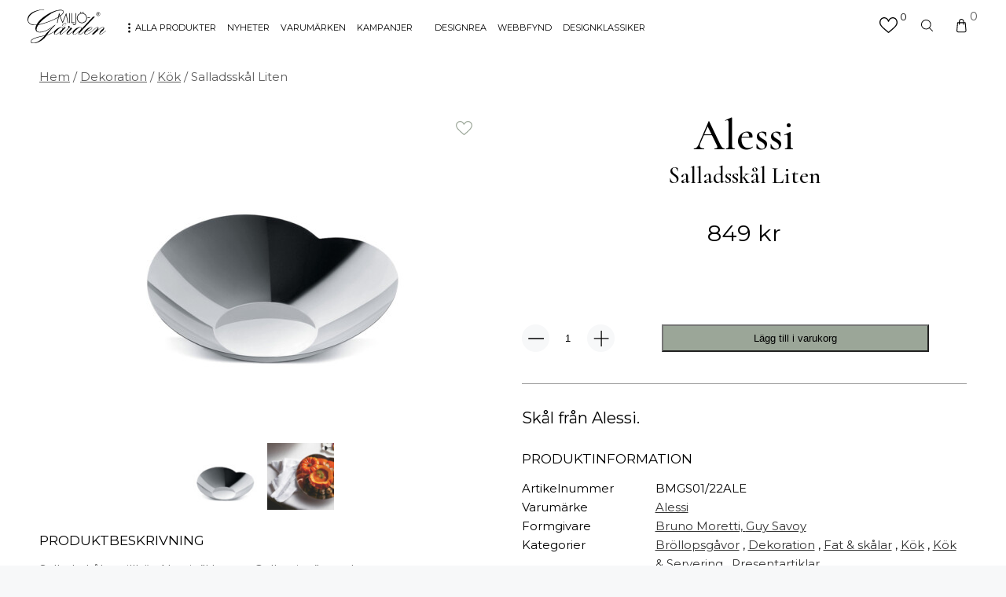

--- FILE ---
content_type: text/html; charset=UTF-8
request_url: https://miljogarden.se/dekoration/kok-servering/salladsskal-liten/
body_size: 32562
content:
<!doctype html>
<html lang="sv-SE" prefix="og: https://ogp.me/ns#">
<head>
	<meta name="google-site-verification" content="IFRlIBL0jyz6etQlshOpNfPqzMKnoIql_5DYAVhbd0U" />
<meta name="msvalidate.01" content="652ACA6B1FA2D88B4F524C2CB7E88DCA" />

	<meta charset="UTF-8">
<script type="text/javascript">
/* <![CDATA[ */
 var gform;gform||(document.addEventListener("gform_main_scripts_loaded",function(){gform.scriptsLoaded=!0}),window.addEventListener("DOMContentLoaded",function(){gform.domLoaded=!0}),gform={domLoaded:!1,scriptsLoaded:!1,initializeOnLoaded:function(o){gform.domLoaded&&gform.scriptsLoaded?o():!gform.domLoaded&&gform.scriptsLoaded?window.addEventListener("DOMContentLoaded",o):document.addEventListener("gform_main_scripts_loaded",o)},hooks:{action:{},filter:{}},addAction:function(o,n,r,t){gform.addHook("action",o,n,r,t)},addFilter:function(o,n,r,t){gform.addHook("filter",o,n,r,t)},doAction:function(o){gform.doHook("action",o,arguments)},applyFilters:function(o){return gform.doHook("filter",o,arguments)},removeAction:function(o,n){gform.removeHook("action",o,n)},removeFilter:function(o,n,r){gform.removeHook("filter",o,n,r)},addHook:function(o,n,r,t,i){null==gform.hooks[o][n]&&(gform.hooks[o][n]=[]);var e=gform.hooks[o][n];null==i&&(i=n+"_"+e.length),gform.hooks[o][n].push({tag:i,callable:r,priority:t=null==t?10:t})},doHook:function(n,o,r){var t;if(r=Array.prototype.slice.call(r,1),null!=gform.hooks[n][o]&&((o=gform.hooks[n][o]).sort(function(o,n){return o.priority-n.priority}),o.forEach(function(o){"function"!=typeof(t=o.callable)&&(t=window[t]),"action"==n?t.apply(null,r):r[0]=t.apply(null,r)})),"filter"==n)return r[0]},removeHook:function(o,n,t,i){var r;null!=gform.hooks[o][n]&&(r=(r=gform.hooks[o][n]).filter(function(o,n,r){return!!(null!=i&&i!=o.tag||null!=t&&t!=o.priority)}),gform.hooks[o][n]=r)}}); 
/* ]]> */
</script>

	<meta name="viewport" content="width=device-width, initial-scale=1, maximum-scale=1">
	<link rel="profile" href="https://gmpg.org/xfn/11">
	<title>Salladsskål Liten - Miljögården</title>
	<link rel="preconnect" href="https://fonts.gstatic.com">
	
<!-- Google Tag Manager for WordPress by gtm4wp.com -->
<script data-cfasync="false" data-pagespeed-no-defer>
	var gtm4wp_datalayer_name = "dataLayer";
	var dataLayer = dataLayer || [];
	const gtm4wp_use_sku_instead = false;
	const gtm4wp_id_prefix = '';
	const gtm4wp_remarketing = false;
	const gtm4wp_eec = true;
	const gtm4wp_classicec = false;
	const gtm4wp_currency = 'SEK';
	const gtm4wp_product_per_impression = 10;
	const gtm4wp_needs_shipping_address = false;
	const gtm4wp_business_vertical = 'retail';
	const gtm4wp_business_vertical_id = 'id';
</script>
<!-- End Google Tag Manager for WordPress by gtm4wp.com --><script>
const gtm4wp_is_safari = /^((?!chrome|android).)*safari/i.test(navigator.userAgent);
if ( gtm4wp_is_safari ) {
	window.addEventListener('pageshow', function(event) {
		if ( event.persisted ) {
			// if Safari loads the page from cache usually by navigating with the back button
			// it creates issues with product list click tracking
			// therefore GTM4WP forces the page reload in this browser
			window.location.reload();
		}
	});
}
</script><script>window._wca = window._wca || [];</script>

<!-- Search Engine Optimization by Rank Math PRO - https://rankmath.com/ -->
<meta name="description" content="Skål från Alessi."/>
<meta name="robots" content="follow, index, max-snippet:-1, max-video-preview:-1, max-image-preview:large"/>
<link rel="canonical" href="https://miljogarden.se/dekoration/kok-servering/salladsskal-liten/" />
<meta property="og:locale" content="sv_SE" />
<meta property="og:type" content="product" />
<meta property="og:title" content="Salladsskål Liten - Miljögården" />
<meta property="og:description" content="Skål från Alessi." />
<meta property="og:url" content="https://miljogarden.se/dekoration/kok-servering/salladsskal-liten/" />
<meta property="og:site_name" content="Miljögården" />
<meta property="og:updated_time" content="2026-01-18T01:16:15+02:00" />
<meta property="og:image" content="https://miljogarden.se/wp-content/uploads/2022/02/inredningsdetaljer-kok-bmgs01-skal-alessi.jpg" />
<meta property="og:image:secure_url" content="https://miljogarden.se/wp-content/uploads/2022/02/inredningsdetaljer-kok-bmgs01-skal-alessi.jpg" />
<meta property="og:image:width" content="992" />
<meta property="og:image:height" content="618" />
<meta property="og:image:alt" content="Salladsskål Liten" />
<meta property="og:image:type" content="image/jpeg" />
<meta property="product:brand" content="Alessi" />
<meta property="product:price:amount" content="849.00" />
<meta property="product:price:currency" content="SEK" />
<meta property="product:availability" content="instock" />
<meta property="product:retailer_item_id" content="BMGS01/22ALE" />
<meta name="twitter:card" content="summary_large_image" />
<meta name="twitter:title" content="Salladsskål Liten - Miljögården" />
<meta name="twitter:description" content="Skål från Alessi." />
<meta name="twitter:image" content="https://miljogarden.se/wp-content/uploads/2022/02/inredningsdetaljer-kok-bmgs01-skal-alessi.jpg" />
<meta name="twitter:label1" content="Price" />
<meta name="twitter:data1" content="849&nbsp;&#107;&#114;" />
<meta name="twitter:label2" content="Availability" />
<meta name="twitter:data2" content="In stock" />
<script type="application/ld+json" class="rank-math-schema-pro">{"@context":"https://schema.org","@graph":[{"@type":"Place","@id":"https://miljogarden.se/#place","address":{"@type":"PostalAddress","streetAddress":"Avtalsv\u00e4gen 2","addressLocality":"Lund","addressRegion":"Sk\u00e5ne","postalCode":"227 61","addressCountry":"Sweden"}},{"@type":["FurnitureStore","Organization"],"@id":"https://miljogarden.se/#organization","name":"Milj\u00f6g\u00e5rden","url":"https://miljogarden.se","sameAs":["https://www.facebook.com/miljogardenlund"],"email":"info@miljogarden.se","address":{"@type":"PostalAddress","streetAddress":"Avtalsv\u00e4gen 2","addressLocality":"Lund","addressRegion":"Sk\u00e5ne","postalCode":"227 61","addressCountry":"Sweden"},"logo":{"@type":"ImageObject","@id":"https://miljogarden.se/#logo","url":"https://miljogarden.se/wp-content/uploads/2021/11/mglogo-3-01.svg","contentUrl":"https://miljogarden.se/wp-content/uploads/2021/11/mglogo-3-01.svg","caption":"Milj\u00f6g\u00e5rden","inLanguage":"sv-SE","width":"311","height":"133"},"openingHours":["Monday,Tuesday,Wednesday,Thursday,Friday 10:00-19:00","Saturday,Sunday 11:00-17:00"],"location":{"@id":"https://miljogarden.se/#place"},"image":{"@id":"https://miljogarden.se/#logo"}},{"@type":"WebSite","@id":"https://miljogarden.se/#website","url":"https://miljogarden.se","name":"Milj\u00f6g\u00e5rden","publisher":{"@id":"https://miljogarden.se/#organization"},"inLanguage":"sv-SE"},{"@type":"ImageObject","@id":"https://miljogarden.se/wp-content/uploads/2022/02/inredningsdetaljer-kok-bmgs01-skal-alessi.jpg","url":"https://miljogarden.se/wp-content/uploads/2022/02/inredningsdetaljer-kok-bmgs01-skal-alessi.jpg","width":"992","height":"618","inLanguage":"sv-SE"},{"@type":"BreadcrumbList","@id":"https://miljogarden.se/dekoration/kok-servering/salladsskal-liten/#breadcrumb","itemListElement":[{"@type":"ListItem","position":"1","item":{"@id":"https://miljogarden.se","name":"Home"}},{"@type":"ListItem","position":"2","item":{"@id":"https://miljogarden.se/dekoration/kok-servering/salladsskal-liten/","name":"Salladssk\u00e5l Liten"}}]},{"@type":"ItemPage","@id":"https://miljogarden.se/dekoration/kok-servering/salladsskal-liten/#webpage","url":"https://miljogarden.se/dekoration/kok-servering/salladsskal-liten/","name":"Salladssk\u00e5l Liten - Milj\u00f6g\u00e5rden","datePublished":"2017-06-01T08:33:05+02:00","dateModified":"2026-01-18T01:16:15+02:00","isPartOf":{"@id":"https://miljogarden.se/#website"},"primaryImageOfPage":{"@id":"https://miljogarden.se/wp-content/uploads/2022/02/inredningsdetaljer-kok-bmgs01-skal-alessi.jpg"},"inLanguage":"sv-SE","breadcrumb":{"@id":"https://miljogarden.se/dekoration/kok-servering/salladsskal-liten/#breadcrumb"}},{"@type":"Product","brand":{"@type":"Brand","name":"Alessi"},"name":"Salladssk\u00e5l Liten - Milj\u00f6g\u00e5rden","description":"Sk\u00e5l fr\u00e5n Alessi.","sku":"BMGS01/22ALE","category":"Br\u00f6llopsg\u00e5vor","mainEntityOfPage":{"@id":"https://miljogarden.se/dekoration/kok-servering/salladsskal-liten/#webpage"},"offers":{"@type":"Offer","price":"849.00","priceCurrency":"SEK","priceValidUntil":"2027-12-31","availability":"https://schema.org/InStock","itemCondition":"NewCondition","url":"https://miljogarden.se/dekoration/kok-servering/salladsskal-liten/","seller":{"@type":"Organization","@id":"https://miljogarden.se/","name":"Milj\u00f6g\u00e5rden","url":"https://miljogarden.se","logo":"https://miljogarden.se/wp-content/uploads/2021/11/mglogo-3-01.svg"},"priceSpecification":{"price":"849.00","priceCurrency":"SEK","valueAddedTaxIncluded":"true"}},"@id":"https://miljogarden.se/dekoration/kok-servering/salladsskal-liten/#richSnippet","image":{"@id":"https://miljogarden.se/wp-content/uploads/2022/02/inredningsdetaljer-kok-bmgs01-skal-alessi.jpg"}}]}</script>
<!-- /Rank Math WordPress SEO plugin -->

<link rel='dns-prefetch' href='//stats.wp.com' />
<link rel='dns-prefetch' href='//fonts.googleapis.com' />
<link rel="alternate" title="oEmbed (JSON)" type="application/json+oembed" href="https://miljogarden.se/wp-json/oembed/1.0/embed?url=https%3A%2F%2Fmiljogarden.se%2Fdekoration%2Fkok-servering%2Fsalladsskal-liten%2F" />
<link rel="alternate" title="oEmbed (XML)" type="text/xml+oembed" href="https://miljogarden.se/wp-json/oembed/1.0/embed?url=https%3A%2F%2Fmiljogarden.se%2Fdekoration%2Fkok-servering%2Fsalladsskal-liten%2F&#038;format=xml" />
<style id='wp-img-auto-sizes-contain-inline-css' type='text/css'>
img:is([sizes=auto i],[sizes^="auto," i]){contain-intrinsic-size:3000px 1500px}
/*# sourceURL=wp-img-auto-sizes-contain-inline-css */
</style>
<style id='wp-emoji-styles-inline-css' type='text/css'>

	img.wp-smiley, img.emoji {
		display: inline !important;
		border: none !important;
		box-shadow: none !important;
		height: 1em !important;
		width: 1em !important;
		margin: 0 0.07em !important;
		vertical-align: -0.1em !important;
		background: none !important;
		padding: 0 !important;
	}
/*# sourceURL=wp-emoji-styles-inline-css */
</style>
<style id='wp-block-library-inline-css' type='text/css'>
:root{--wp-block-synced-color:#7a00df;--wp-block-synced-color--rgb:122,0,223;--wp-bound-block-color:var(--wp-block-synced-color);--wp-editor-canvas-background:#ddd;--wp-admin-theme-color:#007cba;--wp-admin-theme-color--rgb:0,124,186;--wp-admin-theme-color-darker-10:#006ba1;--wp-admin-theme-color-darker-10--rgb:0,107,160.5;--wp-admin-theme-color-darker-20:#005a87;--wp-admin-theme-color-darker-20--rgb:0,90,135;--wp-admin-border-width-focus:2px}@media (min-resolution:192dpi){:root{--wp-admin-border-width-focus:1.5px}}.wp-element-button{cursor:pointer}:root .has-very-light-gray-background-color{background-color:#eee}:root .has-very-dark-gray-background-color{background-color:#313131}:root .has-very-light-gray-color{color:#eee}:root .has-very-dark-gray-color{color:#313131}:root .has-vivid-green-cyan-to-vivid-cyan-blue-gradient-background{background:linear-gradient(135deg,#00d084,#0693e3)}:root .has-purple-crush-gradient-background{background:linear-gradient(135deg,#34e2e4,#4721fb 50%,#ab1dfe)}:root .has-hazy-dawn-gradient-background{background:linear-gradient(135deg,#faaca8,#dad0ec)}:root .has-subdued-olive-gradient-background{background:linear-gradient(135deg,#fafae1,#67a671)}:root .has-atomic-cream-gradient-background{background:linear-gradient(135deg,#fdd79a,#004a59)}:root .has-nightshade-gradient-background{background:linear-gradient(135deg,#330968,#31cdcf)}:root .has-midnight-gradient-background{background:linear-gradient(135deg,#020381,#2874fc)}:root{--wp--preset--font-size--normal:16px;--wp--preset--font-size--huge:42px}.has-regular-font-size{font-size:1em}.has-larger-font-size{font-size:2.625em}.has-normal-font-size{font-size:var(--wp--preset--font-size--normal)}.has-huge-font-size{font-size:var(--wp--preset--font-size--huge)}.has-text-align-center{text-align:center}.has-text-align-left{text-align:left}.has-text-align-right{text-align:right}.has-fit-text{white-space:nowrap!important}#end-resizable-editor-section{display:none}.aligncenter{clear:both}.items-justified-left{justify-content:flex-start}.items-justified-center{justify-content:center}.items-justified-right{justify-content:flex-end}.items-justified-space-between{justify-content:space-between}.screen-reader-text{border:0;clip-path:inset(50%);height:1px;margin:-1px;overflow:hidden;padding:0;position:absolute;width:1px;word-wrap:normal!important}.screen-reader-text:focus{background-color:#ddd;clip-path:none;color:#444;display:block;font-size:1em;height:auto;left:5px;line-height:normal;padding:15px 23px 14px;text-decoration:none;top:5px;width:auto;z-index:100000}html :where(.has-border-color){border-style:solid}html :where([style*=border-top-color]){border-top-style:solid}html :where([style*=border-right-color]){border-right-style:solid}html :where([style*=border-bottom-color]){border-bottom-style:solid}html :where([style*=border-left-color]){border-left-style:solid}html :where([style*=border-width]){border-style:solid}html :where([style*=border-top-width]){border-top-style:solid}html :where([style*=border-right-width]){border-right-style:solid}html :where([style*=border-bottom-width]){border-bottom-style:solid}html :where([style*=border-left-width]){border-left-style:solid}html :where(img[class*=wp-image-]){height:auto;max-width:100%}:where(figure){margin:0 0 1em}html :where(.is-position-sticky){--wp-admin--admin-bar--position-offset:var(--wp-admin--admin-bar--height,0px)}@media screen and (max-width:600px){html :where(.is-position-sticky){--wp-admin--admin-bar--position-offset:0px}}
.has-text-align-justify{text-align:justify;}

/*# sourceURL=wp-block-library-inline-css */
</style><link rel='stylesheet' id='wc-blocks-style-css' href='https://miljogarden.se/wp-content/plugins/woocommerce/assets/client/blocks/wc-blocks.css?ver=wc-10.0.4' type='text/css' media='all' />
<style id='global-styles-inline-css' type='text/css'>
:root{--wp--preset--aspect-ratio--square: 1;--wp--preset--aspect-ratio--4-3: 4/3;--wp--preset--aspect-ratio--3-4: 3/4;--wp--preset--aspect-ratio--3-2: 3/2;--wp--preset--aspect-ratio--2-3: 2/3;--wp--preset--aspect-ratio--16-9: 16/9;--wp--preset--aspect-ratio--9-16: 9/16;--wp--preset--color--black: #000000;--wp--preset--color--cyan-bluish-gray: #abb8c3;--wp--preset--color--white: #ffffff;--wp--preset--color--pale-pink: #f78da7;--wp--preset--color--vivid-red: #cf2e2e;--wp--preset--color--luminous-vivid-orange: #ff6900;--wp--preset--color--luminous-vivid-amber: #fcb900;--wp--preset--color--light-green-cyan: #7bdcb5;--wp--preset--color--vivid-green-cyan: #00d084;--wp--preset--color--pale-cyan-blue: #8ed1fc;--wp--preset--color--vivid-cyan-blue: #0693e3;--wp--preset--color--vivid-purple: #9b51e0;--wp--preset--gradient--vivid-cyan-blue-to-vivid-purple: linear-gradient(135deg,rgb(6,147,227) 0%,rgb(155,81,224) 100%);--wp--preset--gradient--light-green-cyan-to-vivid-green-cyan: linear-gradient(135deg,rgb(122,220,180) 0%,rgb(0,208,130) 100%);--wp--preset--gradient--luminous-vivid-amber-to-luminous-vivid-orange: linear-gradient(135deg,rgb(252,185,0) 0%,rgb(255,105,0) 100%);--wp--preset--gradient--luminous-vivid-orange-to-vivid-red: linear-gradient(135deg,rgb(255,105,0) 0%,rgb(207,46,46) 100%);--wp--preset--gradient--very-light-gray-to-cyan-bluish-gray: linear-gradient(135deg,rgb(238,238,238) 0%,rgb(169,184,195) 100%);--wp--preset--gradient--cool-to-warm-spectrum: linear-gradient(135deg,rgb(74,234,220) 0%,rgb(151,120,209) 20%,rgb(207,42,186) 40%,rgb(238,44,130) 60%,rgb(251,105,98) 80%,rgb(254,248,76) 100%);--wp--preset--gradient--blush-light-purple: linear-gradient(135deg,rgb(255,206,236) 0%,rgb(152,150,240) 100%);--wp--preset--gradient--blush-bordeaux: linear-gradient(135deg,rgb(254,205,165) 0%,rgb(254,45,45) 50%,rgb(107,0,62) 100%);--wp--preset--gradient--luminous-dusk: linear-gradient(135deg,rgb(255,203,112) 0%,rgb(199,81,192) 50%,rgb(65,88,208) 100%);--wp--preset--gradient--pale-ocean: linear-gradient(135deg,rgb(255,245,203) 0%,rgb(182,227,212) 50%,rgb(51,167,181) 100%);--wp--preset--gradient--electric-grass: linear-gradient(135deg,rgb(202,248,128) 0%,rgb(113,206,126) 100%);--wp--preset--gradient--midnight: linear-gradient(135deg,rgb(2,3,129) 0%,rgb(40,116,252) 100%);--wp--preset--font-size--small: 13px;--wp--preset--font-size--medium: 20px;--wp--preset--font-size--large: 36px;--wp--preset--font-size--x-large: 42px;--wp--preset--spacing--20: 0.44rem;--wp--preset--spacing--30: 0.67rem;--wp--preset--spacing--40: 1rem;--wp--preset--spacing--50: 1.5rem;--wp--preset--spacing--60: 2.25rem;--wp--preset--spacing--70: 3.38rem;--wp--preset--spacing--80: 5.06rem;--wp--preset--shadow--natural: 6px 6px 9px rgba(0, 0, 0, 0.2);--wp--preset--shadow--deep: 12px 12px 50px rgba(0, 0, 0, 0.4);--wp--preset--shadow--sharp: 6px 6px 0px rgba(0, 0, 0, 0.2);--wp--preset--shadow--outlined: 6px 6px 0px -3px rgb(255, 255, 255), 6px 6px rgb(0, 0, 0);--wp--preset--shadow--crisp: 6px 6px 0px rgb(0, 0, 0);}:where(.is-layout-flex){gap: 0.5em;}:where(.is-layout-grid){gap: 0.5em;}body .is-layout-flex{display: flex;}.is-layout-flex{flex-wrap: wrap;align-items: center;}.is-layout-flex > :is(*, div){margin: 0;}body .is-layout-grid{display: grid;}.is-layout-grid > :is(*, div){margin: 0;}:where(.wp-block-columns.is-layout-flex){gap: 2em;}:where(.wp-block-columns.is-layout-grid){gap: 2em;}:where(.wp-block-post-template.is-layout-flex){gap: 1.25em;}:where(.wp-block-post-template.is-layout-grid){gap: 1.25em;}.has-black-color{color: var(--wp--preset--color--black) !important;}.has-cyan-bluish-gray-color{color: var(--wp--preset--color--cyan-bluish-gray) !important;}.has-white-color{color: var(--wp--preset--color--white) !important;}.has-pale-pink-color{color: var(--wp--preset--color--pale-pink) !important;}.has-vivid-red-color{color: var(--wp--preset--color--vivid-red) !important;}.has-luminous-vivid-orange-color{color: var(--wp--preset--color--luminous-vivid-orange) !important;}.has-luminous-vivid-amber-color{color: var(--wp--preset--color--luminous-vivid-amber) !important;}.has-light-green-cyan-color{color: var(--wp--preset--color--light-green-cyan) !important;}.has-vivid-green-cyan-color{color: var(--wp--preset--color--vivid-green-cyan) !important;}.has-pale-cyan-blue-color{color: var(--wp--preset--color--pale-cyan-blue) !important;}.has-vivid-cyan-blue-color{color: var(--wp--preset--color--vivid-cyan-blue) !important;}.has-vivid-purple-color{color: var(--wp--preset--color--vivid-purple) !important;}.has-black-background-color{background-color: var(--wp--preset--color--black) !important;}.has-cyan-bluish-gray-background-color{background-color: var(--wp--preset--color--cyan-bluish-gray) !important;}.has-white-background-color{background-color: var(--wp--preset--color--white) !important;}.has-pale-pink-background-color{background-color: var(--wp--preset--color--pale-pink) !important;}.has-vivid-red-background-color{background-color: var(--wp--preset--color--vivid-red) !important;}.has-luminous-vivid-orange-background-color{background-color: var(--wp--preset--color--luminous-vivid-orange) !important;}.has-luminous-vivid-amber-background-color{background-color: var(--wp--preset--color--luminous-vivid-amber) !important;}.has-light-green-cyan-background-color{background-color: var(--wp--preset--color--light-green-cyan) !important;}.has-vivid-green-cyan-background-color{background-color: var(--wp--preset--color--vivid-green-cyan) !important;}.has-pale-cyan-blue-background-color{background-color: var(--wp--preset--color--pale-cyan-blue) !important;}.has-vivid-cyan-blue-background-color{background-color: var(--wp--preset--color--vivid-cyan-blue) !important;}.has-vivid-purple-background-color{background-color: var(--wp--preset--color--vivid-purple) !important;}.has-black-border-color{border-color: var(--wp--preset--color--black) !important;}.has-cyan-bluish-gray-border-color{border-color: var(--wp--preset--color--cyan-bluish-gray) !important;}.has-white-border-color{border-color: var(--wp--preset--color--white) !important;}.has-pale-pink-border-color{border-color: var(--wp--preset--color--pale-pink) !important;}.has-vivid-red-border-color{border-color: var(--wp--preset--color--vivid-red) !important;}.has-luminous-vivid-orange-border-color{border-color: var(--wp--preset--color--luminous-vivid-orange) !important;}.has-luminous-vivid-amber-border-color{border-color: var(--wp--preset--color--luminous-vivid-amber) !important;}.has-light-green-cyan-border-color{border-color: var(--wp--preset--color--light-green-cyan) !important;}.has-vivid-green-cyan-border-color{border-color: var(--wp--preset--color--vivid-green-cyan) !important;}.has-pale-cyan-blue-border-color{border-color: var(--wp--preset--color--pale-cyan-blue) !important;}.has-vivid-cyan-blue-border-color{border-color: var(--wp--preset--color--vivid-cyan-blue) !important;}.has-vivid-purple-border-color{border-color: var(--wp--preset--color--vivid-purple) !important;}.has-vivid-cyan-blue-to-vivid-purple-gradient-background{background: var(--wp--preset--gradient--vivid-cyan-blue-to-vivid-purple) !important;}.has-light-green-cyan-to-vivid-green-cyan-gradient-background{background: var(--wp--preset--gradient--light-green-cyan-to-vivid-green-cyan) !important;}.has-luminous-vivid-amber-to-luminous-vivid-orange-gradient-background{background: var(--wp--preset--gradient--luminous-vivid-amber-to-luminous-vivid-orange) !important;}.has-luminous-vivid-orange-to-vivid-red-gradient-background{background: var(--wp--preset--gradient--luminous-vivid-orange-to-vivid-red) !important;}.has-very-light-gray-to-cyan-bluish-gray-gradient-background{background: var(--wp--preset--gradient--very-light-gray-to-cyan-bluish-gray) !important;}.has-cool-to-warm-spectrum-gradient-background{background: var(--wp--preset--gradient--cool-to-warm-spectrum) !important;}.has-blush-light-purple-gradient-background{background: var(--wp--preset--gradient--blush-light-purple) !important;}.has-blush-bordeaux-gradient-background{background: var(--wp--preset--gradient--blush-bordeaux) !important;}.has-luminous-dusk-gradient-background{background: var(--wp--preset--gradient--luminous-dusk) !important;}.has-pale-ocean-gradient-background{background: var(--wp--preset--gradient--pale-ocean) !important;}.has-electric-grass-gradient-background{background: var(--wp--preset--gradient--electric-grass) !important;}.has-midnight-gradient-background{background: var(--wp--preset--gradient--midnight) !important;}.has-small-font-size{font-size: var(--wp--preset--font-size--small) !important;}.has-medium-font-size{font-size: var(--wp--preset--font-size--medium) !important;}.has-large-font-size{font-size: var(--wp--preset--font-size--large) !important;}.has-x-large-font-size{font-size: var(--wp--preset--font-size--x-large) !important;}
/*# sourceURL=global-styles-inline-css */
</style>

<style id='classic-theme-styles-inline-css' type='text/css'>
/*! This file is auto-generated */
.wp-block-button__link{color:#fff;background-color:#32373c;border-radius:9999px;box-shadow:none;text-decoration:none;padding:calc(.667em + 2px) calc(1.333em + 2px);font-size:1.125em}.wp-block-file__button{background:#32373c;color:#fff;text-decoration:none}
/*# sourceURL=/wp-includes/css/classic-themes.min.css */
</style>
<link rel='stylesheet' id='woocommerce-layout-css' href='https://miljogarden.se/wp-content/plugins/woocommerce/assets/css/woocommerce-layout.css?ver=10.0.4' type='text/css' media='all' />
<style id='woocommerce-layout-inline-css' type='text/css'>

	.infinite-scroll .woocommerce-pagination {
		display: none;
	}
/*# sourceURL=woocommerce-layout-inline-css */
</style>
<link rel='stylesheet' id='woocommerce-smallscreen-css' href='https://miljogarden.se/wp-content/plugins/woocommerce/assets/css/woocommerce-smallscreen.css?ver=10.0.4' type='text/css' media='only screen and (max-width: 768px)' />
<link rel='stylesheet' id='woocommerce-general-css' href='https://miljogarden.se/wp-content/plugins/woocommerce/assets/css/woocommerce.css?ver=10.0.4' type='text/css' media='all' />
<style id='woocommerce-inline-inline-css' type='text/css'>
.woocommerce form .form-row .required { visibility: visible; }
/*# sourceURL=woocommerce-inline-inline-css */
</style>
<link rel='stylesheet' id='wc-prl-css-css' href='https://miljogarden.se/wp-content/plugins/woocommerce-product-recommendations/assets/css/frontend/woocommerce.css?ver=1.4.15' type='text/css' media='all' />
<link rel='stylesheet' id='woo-variation-swatches-css' href='https://miljogarden.se/wp-content/plugins/woo-variation-swatches/assets/css/frontend.min.css?ver=1677579943' type='text/css' media='all' />
<style id='woo-variation-swatches-inline-css' type='text/css'>
:root {
--wvs-tick:url("data:image/svg+xml;utf8,%3Csvg filter='drop-shadow(0px 0px 2px rgb(0 0 0 / .8))' xmlns='http://www.w3.org/2000/svg'  viewBox='0 0 30 30'%3E%3Cpath fill='none' stroke='%23ffffff' stroke-linecap='round' stroke-linejoin='round' stroke-width='4' d='M4 16L11 23 27 7'/%3E%3C/svg%3E");

--wvs-cross:url("data:image/svg+xml;utf8,%3Csvg filter='drop-shadow(0px 0px 5px rgb(255 255 255 / .6))' xmlns='http://www.w3.org/2000/svg' width='72px' height='72px' viewBox='0 0 24 24'%3E%3Cpath fill='none' stroke='%23ff0000' stroke-linecap='round' stroke-width='0.6' d='M5 5L19 19M19 5L5 19'/%3E%3C/svg%3E");
--wvs-single-product-item-width:30px;
--wvs-single-product-item-height:30px;
--wvs-single-product-item-font-size:16px}
/*# sourceURL=woo-variation-swatches-inline-css */
</style>
<link rel='stylesheet' id='brands-styles-css' href='https://miljogarden.se/wp-content/plugins/woocommerce/assets/css/brands.css?ver=10.0.4' type='text/css' media='all' />
<link rel='stylesheet' id='cormorant-font-css' href='https://fonts.googleapis.com/css2?family=Cormorant%3Awght%40500%3B700&#038;display=swap&#038;ver=6.9' type='text/css' media='all' />
<link rel='stylesheet' id='montserrat-font-css' href='https://fonts.googleapis.com/css2?family=Montserrat%3Awght%40400%3B500%3B700&#038;display=swap&#038;ver=6.9' type='text/css' media='all' />
<link rel='stylesheet' id='custom_wp_css-css' href='https://miljogarden.se/wp-content/themes/miljogarden/assets/css/main.css?ver=1.0.1' type='text/css' media='all' />
<link rel='stylesheet' id='kg-lightbox-style-css' href='https://miljogarden.se/wp-content/themes/miljogarden/assets/lightbox/lightbox.min.css?ver=6.9' type='text/css' media='all' />
<link rel='stylesheet' id='kg-slick-style-css' href='https://miljogarden.se/wp-content/themes/miljogarden/assets/slick/slick.css?ver=6.9' type='text/css' media='all' />
<link rel='stylesheet' id='kg-slick-style-theme-css' href='https://miljogarden.se/wp-content/themes/miljogarden/assets/slick/slick-theme.css?ver=6.9' type='text/css' media='all' />
<link rel='stylesheet' id='guaven_woos-css' href='https://miljogarden.se/wp-content/plugins/woo-search-box/public/assets/guaven_woos.css?ver=618.212' type='text/css' media='all' />
<link rel='stylesheet' id='guaven_woos_layout-css' href='https://miljogarden.se/wp-content/plugins/woo-search-box/public/assets/gws_layouts/default.css?ver=618.212' type='text/css' media='all' />
<link rel='stylesheet' id='woo_discount_pro_style-css' href='https://miljogarden.se/wp-content/plugins/woo-discount-rules-pro/Assets/Css/awdr_style.css?ver=2.4.3' type='text/css' media='all' />
<link rel='stylesheet' id='jetpack_css-css' href='https://miljogarden.se/wp-content/plugins/jetpack/css/jetpack.css?ver=11.1.4' type='text/css' media='all' />
<script type="text/javascript" src="https://miljogarden.se/wp-includes/js/jquery/jquery.min.js?ver=3.7.1" id="jquery-core-js"></script>
<script type="text/javascript" src="https://miljogarden.se/wp-includes/js/jquery/jquery-migrate.min.js?ver=3.4.1" id="jquery-migrate-js"></script>
<script type="text/javascript" src="https://miljogarden.se/wp-content/plugins/woocommerce/assets/js/jquery-blockui/jquery.blockUI.min.js?ver=2.7.0-wc.10.0.4" id="jquery-blockui-js" data-wp-strategy="defer"></script>
<script type="text/javascript" id="wc-add-to-cart-js-extra">
/* <![CDATA[ */
var wc_add_to_cart_params = {"ajax_url":"/wp-admin/admin-ajax.php","wc_ajax_url":"/?wc-ajax=%%endpoint%%","i18n_view_cart":"Visa varukorg","cart_url":"https://miljogarden.se/varukorg/","is_cart":"","cart_redirect_after_add":"no"};
//# sourceURL=wc-add-to-cart-js-extra
/* ]]> */
</script>
<script type="text/javascript" src="https://miljogarden.se/wp-content/plugins/woocommerce/assets/js/frontend/add-to-cart.min.js?ver=10.0.4" id="wc-add-to-cart-js" defer="defer" data-wp-strategy="defer"></script>
<script type="text/javascript" id="wc-single-product-js-extra">
/* <![CDATA[ */
var wc_single_product_params = {"i18n_required_rating_text":"V\u00e4lj ett betyg","i18n_rating_options":["1 av 5 stj\u00e4rnor","2 av 5 stj\u00e4rnor","3 av 5 stj\u00e4rnor","4 av 5 stj\u00e4rnor","5 av 5 stj\u00e4rnor"],"i18n_product_gallery_trigger_text":"Visa bildgalleri i fullsk\u00e4rm","review_rating_required":"yes","flexslider":{"rtl":false,"animation":"slide","smoothHeight":true,"directionNav":false,"controlNav":"thumbnails","slideshow":false,"animationSpeed":500,"animationLoop":false,"allowOneSlide":false},"zoom_enabled":"","zoom_options":[],"photoswipe_enabled":"","photoswipe_options":{"shareEl":false,"closeOnScroll":false,"history":false,"hideAnimationDuration":0,"showAnimationDuration":0},"flexslider_enabled":""};
//# sourceURL=wc-single-product-js-extra
/* ]]> */
</script>
<script type="text/javascript" src="https://miljogarden.se/wp-content/plugins/woocommerce/assets/js/frontend/single-product.min.js?ver=10.0.4" id="wc-single-product-js" defer="defer" data-wp-strategy="defer"></script>
<script type="text/javascript" src="https://miljogarden.se/wp-content/plugins/woocommerce/assets/js/js-cookie/js.cookie.min.js?ver=2.1.4-wc.10.0.4" id="js-cookie-js" defer="defer" data-wp-strategy="defer"></script>
<script type="text/javascript" id="woocommerce-js-extra">
/* <![CDATA[ */
var woocommerce_params = {"ajax_url":"/wp-admin/admin-ajax.php","wc_ajax_url":"/?wc-ajax=%%endpoint%%","i18n_password_show":"Visa l\u00f6senord","i18n_password_hide":"D\u00f6lj l\u00f6senord"};
//# sourceURL=woocommerce-js-extra
/* ]]> */
</script>
<script type="text/javascript" src="https://miljogarden.se/wp-content/plugins/woocommerce/assets/js/frontend/woocommerce.min.js?ver=10.0.4" id="woocommerce-js" defer="defer" data-wp-strategy="defer"></script>
<script type="text/javascript" src="https://miljogarden.se/wp-content/plugins/duracelltomi-google-tag-manager/js/gtm4wp-woocommerce-enhanced.js?ver=1.16" id="gtm4wp-woocommerce-enhanced-js"></script>
<script type="text/javascript" src="https://stats.wp.com/s-202603.js" id="woocommerce-analytics-js" defer="defer" data-wp-strategy="defer"></script>
<script type="text/javascript" src="https://miljogarden.se/wp-content/themes/miljogarden/assets/js/ajax_add_to_cart.js?ver=1.0" id="kg_ajax_add_to_cart-js"></script>
<script type="text/javascript" src="https://miljogarden.se/wp-content/themes/miljogarden/assets/js/category_page.js?ver=1.0" id="category-page-script-js"></script>
<script type="text/javascript" id="product-single-page-script-js-extra">
/* <![CDATA[ */
var mg_single_page = {"order_stock":""};
//# sourceURL=product-single-page-script-js-extra
/* ]]> */
</script>
<script type="text/javascript" src="https://miljogarden.se/wp-content/themes/miljogarden/assets/js/product_single_page.js?ver=1.0" id="product-single-page-script-js"></script>
<link rel="https://api.w.org/" href="https://miljogarden.se/wp-json/" /><link rel="alternate" title="JSON" type="application/json" href="https://miljogarden.se/wp-json/wp/v2/product/235331" /><link rel="EditURI" type="application/rsd+xml" title="RSD" href="https://miljogarden.se/xmlrpc.php?rsd" />
<meta name="generator" content="WordPress 6.9" />
<link rel='shortlink' href='https://miljogarden.se/?p=235331' />
<!-- Google Tag Manager -->
<script>(function(w,d,s,l,i){w[l]=w[l]||[];w[l].push({'gtm.start':
new Date().getTime(),event:'gtm.js'});var f=d.getElementsByTagName(s)[0],
j=d.createElement(s),dl=l!='dataLayer'?'&l='+l:'';j.async=true;j.src=
'https://www.googletagmanager.com/gtm.js?id='+i+dl;f.parentNode.insertBefore(j,f);
})(window,document,'script','dataLayer','GTM-NJXW6KL');</script>
<!-- End Google Tag Manager -->
<meta name="google-site-verification" content="pzfT1fEQCB6HPL1_BI8uOnL960Kzqm2C0bF_Jis5CVE" />
<!-- This website runs the Product Feed PRO for WooCommerce by AdTribes.io plugin - version 11.7.1 -->

<!-- Google Tag Manager for WordPress by gtm4wp.com -->
<!-- GTM Container placement set to footer -->
<script data-cfasync="false" data-pagespeed-no-defer>
	var dataLayer_content = {"pagePostType":"product","pagePostType2":"single-product","pagePostAuthor":"rebecka","productRatingCounts":[],"productAverageRating":0,"productReviewCount":0,"productType":"simple","productIsVariable":0,"event":"gtm4wp.changeDetailViewEEC","ecommerce":{"currencyCode":"SEK","detail":{"products":[{"id":235331,"name":"Salladsskål Liten","sku":"BMGS01\/22ALE","category":"Kök &amp; Servering","price":849,"stocklevel":0}]}}};
	dataLayer.push( dataLayer_content );
</script>
<script data-cfasync="false">
(function(w,d,s,l,i){w[l]=w[l]||[];w[l].push({'gtm.start':
new Date().getTime(),event:'gtm.js'});var f=d.getElementsByTagName(s)[0],
j=d.createElement(s),dl=l!='dataLayer'?'&l='+l:'';j.async=true;j.src=
'//www.googletagmanager.com/gtm.'+'js?id='+i+dl;f.parentNode.insertBefore(j,f);
})(window,document,'script','dataLayer','GTM-NJXW6KL');
</script>
<!-- End Google Tag Manager -->
<!-- End Google Tag Manager for WordPress by gtm4wp.com --><style>img#wpstats{display:none}</style>
		<noscript><style>.woocommerce-product-gallery{ opacity: 1 !important; }</style></noscript>
	<style type="text/css">.broken_link, a.broken_link {
	text-decoration: line-through;
}</style><link rel="icon" href="https://miljogarden.se/wp-content/uploads/2022/06/mstile-150x150-1-50x50.png" sizes="32x32" />
<link rel="icon" href="https://miljogarden.se/wp-content/uploads/2022/06/mstile-150x150-1.png" sizes="192x192" />
<link rel="apple-touch-icon" href="https://miljogarden.se/wp-content/uploads/2022/06/mstile-150x150-1.png" />
<meta name="msapplication-TileImage" content="https://miljogarden.se/wp-content/uploads/2022/06/mstile-150x150-1.png" />
		<style type="text/css" id="wp-custom-css">
			.sub-menu-mega-menu .grid{
	max-height: 785px
}

.plus svg,
.minus svg{
	display: block;
}

.woocommerce div.product .variation-radios{
	display: none;
}

.frontpage-masonry .top-image-image{
	object-fit: cover;
	height: auto;
}

.frontpage-masonry .top-image-container{
	width: 100%;
	height: 100%;
	display: block;
}


p.woocommerce-store-notice.demo_store {
   
	 bottom: 0;
    top: auto;
	position: fixed	
}

p.woocommerce-store-notice.demo_store {
    background: linear-gradient(to left, #ff4773, #ff4773);;
    color:white;
}
.woocommerce-store-notice a, p.demo_store a {
    color: #071F78;
   
}
a.woocommerce-store-notice__dismiss-link {
    color:#555D7A !important;
}
@media only screen and (max-width: 768px){
	.price-regular{
		line-height: 2rem;
	}
}

.wp-block-button__link {
	border-radius: 0px;
		background-color: #94a697;
}

.wc-block-grid__product {
background-color: white;
border-left: 8px solid #f7f8f9;
    border-right: 8px solid #f7f8f9;
    border-bottom: 16px solid #f7f8f9;
}

.page-id-274193 .hero .content.center .heading {
	    text-shadow: 0px 0px 30px #1c1814;	
}

h3 {
	font-variant-numeric: lining-nums;
}		


.page-id-15 h2 {
	    font-variant-numeric: lining-nums;	
}

.page-id-158 h2 {
	    font-variant-numeric: lining-nums;	
}


.page-id-275268 h4 {
	    font-variant-numeric: lining-nums;	
}

.page-id-275268 h4 {
	    font-variant-numeric: lining-nums;	
}

.page-id-275544 .hero .content.center .heading {
	    text-shadow: 0px 0px 30px #1c1814;	
}


.gform_wrapper {
    box-shadow: rgb(0 0 0 / 5%) 0px 0px 30px 0px !important;
    background: #fff !important;
border-radius: 15px;
  margin:auto;
    padding-top: 20px;
    padding-left: 20px;
    padding-right: 20px;
    max-width: 100rem;
    width: 85%;
    min-width: 57%;
}

.page-id-275544 .has-text-align-center  {
	margin: 25px;	
}

.page-id-274807 .hero .content.center .heading {
	    text-shadow: 0px 0px 30px #1c1814;	
}

.page-id-51 .banner-images .col .content {
	padding: 41px 25px 25px;	
}

.page-id-51 .grid .col-3 {
    text-decoration: none;
}



#navbar .search-container{    box-shadow: rgb(0 0 0 / 10%) 0px 15px 30px 0px;
}

#navbar .search-container input {
    border-bottom: 0px solid #000;
			    border-top: 1px solid #f4f4f4;
	padding-left: 30px;
	margin-bottom: 5px;
	margin-top: 5px;
}

#navbar .search-container .search-heading {
padding-left: 18px;
    padding-top: 9px;
	color: #747474;
	    margin-bottom: 5px;
	   
}

.page-id-288693 h1 {
	    font-variant-numeric: lining-nums;	
}

.page-id-288693 h4 {
	    font-variant-numeric: lining-nums;	
}

.page-id-288693 .design-classics {
    padding: 70px 25px 0px;
    max-width: 1550px;
    margin: 0 auto;
	margin-bottom: -59px;
}


.page-id-290100 #gfield_description_7_1 {
    font-size: 12px;
    padding-top: 5px;
}

.page-id-290100 #gfield_description_7_2 {
    font-size: 12px;
    padding-top: 5px;
}

.page-id-290100 #gfield_description_7_13 {
    font-size: 12px;
    padding-top: 5px;
}

.page-id-279642 .form-block .ginput_container input {
    border: 1px solid ;
}

.page-id-279642 .form-block .gform_wrapper .gfield_error input {
    border: 4px solid #eb350c;
}

.page-id-279642 .gform_wrapper .gfield_error [aria-invalid=true] {
    border: 5px solid #eb350c;
}


.page-id-291809 .wp-block-gallery.has-nested-images figure.wp-block-image figcaption {
    background: transparent;
    bottom: auto;
    box-sizing: border-box;
    FONT-WEIGHT: 200;
    font-size: 32px;
    left: 0;
    margin-bottom: 0;
    max-height: 60%;
    overflow: auto;
    padding: 0 8px 8px;
    position: absolute;
    text-align: center;
    width: 100%;
}

.woocommerce span.onsale {
border-radius: 0px;
}

.mobile-menu-container.open{
    box-shadow: 7px 7px 16px -3px rgba(0,0,0,0.16);
}


.page-id-275268 h2 {
	    font-variant-numeric: lining-nums;	
    margin-bottom: -9px;
    margin-top: -32px;
}


.page-id-281343 h2 {
	    font-variant-numeric: lining-nums;	
    margin-bottom: -9px;
    margin-top: -32px;
}

.page-id-271841 .hero .text {
		max-width: 1030px;
    text-align: center;
    font-weight: 500;
}



.page-id-281343 .wc-block-grid__product-onsale {
    display: none;
}

@media only screen and (max-width: 768px){
.page-id-304797 .wp-block-buttons>.wp-block-button.wp-block-button__width-25 {
    width: calc(50% - var(--wp--style--block-gap, .5em)*.75);

	}}
	


.page-id-158 .hero {
    min-height: 0vh !important; 
    }


.page-id-30403 .hero {
    min-height: 0vh !important; 
    }

.page-id-15 .hero .background-image img {
height: 100%;
	object-fit:cover;	
}

.page-id-15 h1, .page-id-15 .banner-images .col .content h2,
.page-id-15 .banner-images .col .content p, .page-id-15 .btn.btn-white-inverted{
	text-shadow: 0px 0px 80px #1c1814;
		font-variant-numeric: lining-nums
}


.page-id-15 .banner-images .col .content p { 
font-weight: 600;
}


.page-id-15 .like-btn #Path {
    display: none;
}

.page-id-15 .banner-images .col img {
	padding: 2px;
}

.page-id-15 .product-row .container 
{    padding-top: 45px;
	}

.page-id-15
{  border: 2px solid #fff;
    background-color: rgba(0,0,0,0);
    -webkit-transition: color .3s ease-in-out,background-color .3s ease-in-out;
    transition: color .3s ease-in-out,background-color .3s ease-in-out;}

#main .reset_variations {
    margin-top: 2.5rem;
	    border-radius: 3px;
    padding: 5px 10px;
}


.woo-variation-swatches .variable-items-wrapper .variable-item:not(.radio-variable-item) {
    margin-bottom: 22px;
}


.woocommerce img, .woocommerce-page img {
  
  max-width: none;
	
}

/* KAMPANJ KNAPPFÄRG */

.page-id-15 .btn.btn-white-inverted{
	color: #fff;
	background: #570f14;
	border-color: #570f14;
}
.page-id-15 .btn.btn-white-inverted:hover{
	background-color: transparent;
}

.page-id-15 .banner-images .col-link:hover .btn{
	background-color: transparent;
	color: #fff;
}
/* KAMPANJ KNAPPFÄRG SLUT */


.page-id-30707 .banner-images .col .content {
pointer-events: all;
}

.page-id-30403 .brands .col-6 {
    width: auto;
}

 @media only screen and (max-width: 768px) {
   .page-id-304797 .product-list .grid .heading {
        font-size: .8rem ;
        line-height: normal;
    }
}
/* Markering färg */
::selection {
  background: #a0a876;
  color: white;
}
/* Markering färg slut */

.page-id-343456 .btn.btn-white-inverted {
display:none;

}

.page-id-343456 span.btn.btn-white-inverted {
  display: none;
}

.page-id-343456 .container  {
background-color: black;

}

.page-id-343456 .product-category .grid .wrapper {
background-color: #171717;
}

.page-id-343456 .product-category .grid .heading {
color: white;
}

.page-id-343456 .product-category .grid .price {
font-size: large;
color: #d64d4d;
}

body {
    background-image: url("https://mcusercontent.com/9c486727e61f6e1c65e550f8b/images/c547eb05-93f0-5941-9029-153a939b5fe8.png");
}

.page-id-15 {
font-variant-numeric: lining-nums;	
}		</style>
		<link rel='stylesheet' id='gform_basic-css' href='https://miljogarden.se/wp-content/plugins/gravityforms/css/basic.min.css?ver=2.5.16' type='text/css' media='all' />
<link rel='stylesheet' id='gform_theme_ie11-css' href='https://miljogarden.se/wp-content/plugins/gravityforms/css/theme-ie11.min.css?ver=2.5.16' type='text/css' media='all' />
<link rel='stylesheet' id='gform_theme-css' href='https://miljogarden.se/wp-content/plugins/gravityforms/css/theme.min.css?ver=2.5.16' type='text/css' media='all' />
</head>

<body class="wp-singular product-template-default single single-product postid-235331 wp-theme-miljogarden theme-miljogarden woocommerce woocommerce-page woocommerce-demo-store woocommerce-no-js woo-variation-swatches wvs-behavior-hide wvs-theme-miljogarden wvs-show-label">
<div class="max-width-container">


<div id="navbar" class="">
    <div class="wrapper">
        <nav class="site-nav">
            <ul class="nav-list">
                <div class="mobile-menu-wrapper">
                    <ul class="mobile-menu ">
                        <li></li>
                        <li></li>
                        <li></li>
                        <li></li>
                    </ul>
                    <li id="search-mobile" class="nav-item">
                        <?xml version="1.0" encoding="UTF-8"?>
<svg width="15px" height="15px" viewBox="0 0 23 23" version="1.1" xmlns="http://www.w3.org/2000/svg" xmlns:xlink="http://www.w3.org/1999/xlink">
    <title>Search</title>
    <g id="Sources" stroke="none" stroke-width="1" fill="none" fill-rule="evenodd">
        <g id="Search" fill="#000000" fill-rule="nonzero">
            <path d="M22.7822319,21.748718 L16.8438857,15.9053806 C18.3989476,14.2158839 19.3544287,11.9814987 19.3544287,9.52279172 C19.353677,4.26316422 15.0213914,0 9.67683852,0 C4.33228566,0 0,4.26316422 0,9.52279172 C0,14.7824192 4.33228566,19.0455834 9.67683852,19.0455834 C11.9860555,19.0455834 14.1040184,18.246872 15.7676542,16.9190184 L21.729038,22.785393 C22.0195082,23.0715357 22.4910853,23.0715357 22.7815554,22.785393 C23.072702,22.499288 23.072702,22.0348606 22.7822319,21.748718 Z M9.67683852,17.5804461 C5.1547645,17.5804461 1.48891784,13.972922 1.48891784,9.52279172 C1.48891784,5.07266145 5.1547645,1.46513739 9.67683852,1.46513739 C14.1989501,1.46513739 17.8647592,5.07266145 17.8647592,9.52279172 C17.8647592,13.972922 14.1989501,17.5804461 9.67683852,17.5804461 Z" id="Shape"></path>
        </g>
    </g>
</svg>                    </li>
                </div>


                <div class="left">
                                                                    <li class="nav-item">
                            <a class="nav-link" href="https://miljogarden.se/butik/">
                                                                    <svg id="Glyph" enable-background="new 0 0 32 32" height="15" viewBox="0 0 32 32" width="15" xmlns="http://www.w3.org/2000/svg"><path id="XMLID_294_" d="m13 16c0 1.654 1.346 3 3 3s3-1.346 3-3-1.346-3-3-3-3 1.346-3 3z"/><path id="XMLID_295_" d="m13 26c0 1.654 1.346 3 3 3s3-1.346 3-3-1.346-3-3-3-3 1.346-3 3z"/><path id="XMLID_297_" d="m13 6c0 1.654 1.346 3 3 3s3-1.346 3-3-1.346-3-3-3-3 1.346-3 3z"/></svg>                                                                Alla produkter                            </a>

                                                            
                                                                    <div class="sub-menu-mega-menu">
                                        <div class="grid">

                                                                                            <div class="col">
                                                    <div class="content">
                                                                                                                    <p class="heading">MÖBLER</p>
                                                                                                                <ul class="mega-menu-list">
                                                                                                                            <li class="mega-menu-item">
                                                                    <a class="mega-menu-link" href="https://miljogarden.se/bord/">Bord</a>
                                                                </li>
                                                                                                                            <li class="mega-menu-item">
                                                                    <a class="mega-menu-link" href="https://miljogarden.se/fatoljer/">Fåtöljer</a>
                                                                </li>
                                                                                                                            <li class="mega-menu-item">
                                                                    <a class="mega-menu-link" href="https://miljogarden.se/hall/hallbankar/">Hallbänkar</a>
                                                                </li>
                                                                                                                            <li class="mega-menu-item">
                                                                    <a class="mega-menu-link" href="https://miljogarden.se/kontorsmobler/">Kontorsmöbler</a>
                                                                </li>
                                                                                                                            <li class="mega-menu-item">
                                                                    <a class="mega-menu-link" href="https://miljogarden.se/mobeltillbehor/">Möbeltillbehör</a>
                                                                </li>
                                                                                                                            <li class="mega-menu-item">
                                                                    <a class="mega-menu-link" href="https://miljogarden.se/soffor/">Soffor</a>
                                                                </li>
                                                                                                                            <li class="mega-menu-item">
                                                                    <a class="mega-menu-link" href="https://miljogarden.se/stolar/">Stolar</a>
                                                                </li>
                                                                                                                            <li class="mega-menu-item">
                                                                    <a class="mega-menu-link" href="https://miljogarden.se/stolar/stolsdynor/">Stolsdynor</a>
                                                                </li>
                                                                                                                            <li class="mega-menu-item">
                                                                    <a class="mega-menu-link" href="https://miljogarden.se/utemobler/">Utemöbler</a>
                                                                </li>
                                                                                                                    </ul>
                                                    </div>
                                                </div>
                                                                                            <div class="col">
                                                    <div class="content">
                                                                                                                    <a href="https://miljogarden.se/forvaringsmobler/" class="heading">FÖRVARING & HYLLSYSTEM</a>
                                                                                                                <ul class="mega-menu-list">
                                                                                                                            <li class="mega-menu-item">
                                                                    <a class="mega-menu-link" href="https://miljogarden.se/forvaringsmobler/bokhyllor/">Bokhyllor</a>
                                                                </li>
                                                                                                                            <li class="mega-menu-item">
                                                                    <a class="mega-menu-link" href="https://miljogarden.se/forvaringsmobler/byraer/">Byråer</a>
                                                                </li>
                                                                                                                            <li class="mega-menu-item">
                                                                    <a class="mega-menu-link" href="https://miljogarden.se/forvaringsmobler/mediabankar/">Mediabänkar</a>
                                                                </li>
                                                                                                                            <li class="mega-menu-item">
                                                                    <a class="mega-menu-link" href="https://miljogarden.se/forvaringsmobler/sideboards/">Sideboards</a>
                                                                </li>
                                                                                                                            <li class="mega-menu-item">
                                                                    <a class="mega-menu-link" href="https://miljogarden.se/forvaringsmobler/skap-vitrin/">Skåp &amp; Vitrin</a>
                                                                </li>
                                                                                                                            <li class="mega-menu-item">
                                                                    <a class="mega-menu-link" href="https://miljogarden.se/forvaringsmobler/stringhylla/">Stringhylla</a>
                                                                </li>
                                                                                                                            <li class="mega-menu-item">
                                                                    <a class="mega-menu-link" href="https://miljogarden.se/forvaringsmobler/vagghyllor/">Vägghyllor</a>
                                                                </li>
                                                                                                                            <li class="mega-menu-item">
                                                                    <a class="mega-menu-link" href="https://miljogarden.se/hall/sko-och-hatthyllor/">Sko- &amp; hatthyllor</a>
                                                                </li>
                                                                                                                    </ul>
                                                    </div>
                                                </div>
                                                                                            <div class="col">
                                                    <div class="content">
                                                                                                                    <a href="https://miljogarden.se/dekoration/" class="heading">DEKORATION</a>
                                                                                                                <ul class="mega-menu-list">
                                                                                                                            <li class="mega-menu-item">
                                                                    <a class="mega-menu-link" href="https://miljogarden.se/badrum/">Badrum</a>
                                                                </li>
                                                                                                                            <li class="mega-menu-item">
                                                                    <a class="mega-menu-link" href="https://miljogarden.se/barn/">Barn</a>
                                                                </li>
                                                                                                                            <li class="mega-menu-item">
                                                                    <a class="mega-menu-link" href="https://miljogarden.se/dekoration/affischer/">Affischer</a>
                                                                </li>
                                                                                                                            <li class="mega-menu-item">
                                                                    <a class="mega-menu-link" href="https://miljogarden.se/dekoration/dekorativt/">Dekorativt</a>
                                                                </li>
                                                                                                                            <li class="mega-menu-item">
                                                                    <a class="mega-menu-link" href="https://miljogarden.se/dekoration/fat-skalar/">Fat &amp; skålar</a>
                                                                </li>
                                                                                                                            <li class="mega-menu-item">
                                                                    <a class="mega-menu-link" href="https://miljogarden.se/dekoration/forvaring/">Förvaring</a>
                                                                </li>
                                                                                                                            <li class="mega-menu-item">
                                                                    <a class="mega-menu-link" href="https://miljogarden.se/dekoration/glas-porslin/">Glas &amp; porslin</a>
                                                                </li>
                                                                                                                            <li class="mega-menu-item">
                                                                    <a class="mega-menu-link" href="https://miljogarden.se/dekoration/klockor/">Klockor</a>
                                                                </li>
                                                                                                                            <li class="mega-menu-item">
                                                                    <a class="mega-menu-link" href="https://miljogarden.se/dekoration/knoppar-handtag/">Knoppar &amp; Handtag</a>
                                                                </li>
                                                                                                                            <li class="mega-menu-item">
                                                                    <a class="mega-menu-link" href="https://miljogarden.se/dekoration/kok-servering/">Kök &amp; Servering</a>
                                                                </li>
                                                                                                                            <li class="mega-menu-item">
                                                                    <a class="mega-menu-link" href="https://miljogarden.se/dekoration/kontor/">Kontor</a>
                                                                </li>
                                                                                                                            <li class="mega-menu-item">
                                                                    <a class="mega-menu-link" href="https://miljogarden.se/dekoration/ljus-ljusstakar/">Ljus &amp; ljusstakar</a>
                                                                </li>
                                                                                                                            <li class="mega-menu-item">
                                                                    <a class="mega-menu-link" href="https://miljogarden.se/dekoration/speglar/">Speglar</a>
                                                                </li>
                                                                                                                            <li class="mega-menu-item">
                                                                    <a class="mega-menu-link" href="https://miljogarden.se/dekoration/tradgard/">Trädgård</a>
                                                                </li>
                                                                                                                            <li class="mega-menu-item">
                                                                    <a class="mega-menu-link" href="https://miljogarden.se/dekoration/vaser-krukor/">Vaser &amp; Krukor</a>
                                                                </li>
                                                                                                                            <li class="mega-menu-item">
                                                                    <a class="mega-menu-link" href="https://miljogarden.se/high-tech/">High-tech</a>
                                                                </li>
                                                                                                                    </ul>
                                                    </div>
                                                </div>
                                                                                            <div class="col">
                                                    <div class="content">
                                                                                                                    <p class="heading">SOVRUM</p>
                                                                                                                <ul class="mega-menu-list">
                                                                                                                            <li class="mega-menu-item">
                                                                    <a class="mega-menu-link" href="https://miljogarden.se/sovrum/kuddar-och-tacken/">Kuddar &amp; täcken</a>
                                                                </li>
                                                                                                                            <li class="mega-menu-item">
                                                                    <a class="mega-menu-link" href="https://miljogarden.se/sovrum/sangar-och-madrasser/">Sängar &amp; madrasser</a>
                                                                </li>
                                                                                                                            <li class="mega-menu-item">
                                                                    <a class="mega-menu-link" href="https://miljogarden.se/sovrum/sanggavlar/">Sänggavlar</a>
                                                                </li>
                                                                                                                    </ul>
                                                    </div>
                                                </div>
                                                                                            <div class="col">
                                                    <div class="content">
                                                                                                                    <a href="https://miljogarden.se/belysning/" class="heading">BELYSNING</a>
                                                                                                                <ul class="mega-menu-list">
                                                                                                                            <li class="mega-menu-item">
                                                                    <a class="mega-menu-link" href="https://miljogarden.se/belysning/bordslampor/">Bordslampor</a>
                                                                </li>
                                                                                                                            <li class="mega-menu-item">
                                                                    <a class="mega-menu-link" href="https://miljogarden.se/belysning/golvlampor/">Golvlampor</a>
                                                                </li>
                                                                                                                            <li class="mega-menu-item">
                                                                    <a class="mega-menu-link" href="https://miljogarden.se/belysning/lamptillbehor/">Lamptillbehör</a>
                                                                </li>
                                                                                                                            <li class="mega-menu-item">
                                                                    <a class="mega-menu-link" href="https://miljogarden.se/belysning/portabla-lampor/">Portabla Lampor</a>
                                                                </li>
                                                                                                                            <li class="mega-menu-item">
                                                                    <a class="mega-menu-link" href="https://miljogarden.se/belysning/spotlights/">Spotlights</a>
                                                                </li>
                                                                                                                            <li class="mega-menu-item">
                                                                    <a class="mega-menu-link" href="https://miljogarden.se/belysning/taklampor/">Taklampor</a>
                                                                </li>
                                                                                                                            <li class="mega-menu-item">
                                                                    <a class="mega-menu-link" href="https://miljogarden.se/belysning/taklampor/plafonder/">Plafonder</a>
                                                                </li>
                                                                                                                            <li class="mega-menu-item">
                                                                    <a class="mega-menu-link" href="https://miljogarden.se/belysning/utebelysning/">Utebelysning</a>
                                                                </li>
                                                                                                                            <li class="mega-menu-item">
                                                                    <a class="mega-menu-link" href="https://miljogarden.se/belysning/vagglampor/">Vägglampor</a>
                                                                </li>
                                                                                                                    </ul>
                                                    </div>
                                                </div>
                                                                                            <div class="col">
                                                    <div class="content">
                                                                                                                    <a href="https://miljogarden.se/textil/" class="heading">TEXTIL</a>
                                                                                                                <ul class="mega-menu-list">
                                                                                                                            <li class="mega-menu-item">
                                                                    <a class="mega-menu-link" href="https://miljogarden.se/dekoration/pladar/">Plädar</a>
                                                                </li>
                                                                                                                            <li class="mega-menu-item">
                                                                    <a class="mega-menu-link" href="https://miljogarden.se/sovrum/kuddar-och-tacken/">Kuddar &amp; täcken</a>
                                                                </li>
                                                                                                                            <li class="mega-menu-item">
                                                                    <a class="mega-menu-link" href="https://miljogarden.se/sovrum/overkast/">Överkast</a>
                                                                </li>
                                                                                                                            <li class="mega-menu-item">
                                                                    <a class="mega-menu-link" href="https://miljogarden.se/sovrum/sangklader/">Sängkläder</a>
                                                                </li>
                                                                                                                            <li class="mega-menu-item">
                                                                    <a class="mega-menu-link" href="https://miljogarden.se/textil/badrockar/">Badrockar</a>
                                                                </li>
                                                                                                                            <li class="mega-menu-item">
                                                                    <a class="mega-menu-link" href="https://miljogarden.se/textil/badrumsmattor/">Badrumsmattor</a>
                                                                </li>
                                                                                                                            <li class="mega-menu-item">
                                                                    <a class="mega-menu-link" href="https://miljogarden.se/textil/dukning/">Dukning</a>
                                                                </li>
                                                                                                                            <li class="mega-menu-item">
                                                                    <a class="mega-menu-link" href="https://miljogarden.se/textil/handdukar/">Handdukar</a>
                                                                </li>
                                                                                                                            <li class="mega-menu-item">
                                                                    <a class="mega-menu-link" href="https://miljogarden.se/textil/prydnadskuddar/">Prydnadskuddar</a>
                                                                </li>
                                                                                                                    </ul>
                                                    </div>
                                                </div>
                                                                                            <div class="col">
                                                    <div class="content">
                                                                                                                    <a href="https://miljogarden.se/utemobler/" class="heading">UTEMÖBLER</a>
                                                                                                                <ul class="mega-menu-list">
                                                                                                                            <li class="mega-menu-item">
                                                                    <a class="mega-menu-link" href="https://miljogarden.se/utemobler/bankar/">Bänkar</a>
                                                                </li>
                                                                                                                            <li class="mega-menu-item">
                                                                    <a class="mega-menu-link" href="https://miljogarden.se/utemobler/bord-utemobler/">Bord</a>
                                                                </li>
                                                                                                                            <li class="mega-menu-item">
                                                                    <a class="mega-menu-link" href="https://miljogarden.se/utemobler/dynor/">Dynor</a>
                                                                </li>
                                                                                                                            <li class="mega-menu-item">
                                                                    <a class="mega-menu-link" href="https://miljogarden.se/utemobler/fatoljer-utemobler/">Fåtöljer</a>
                                                                </li>
                                                                                                                            <li class="mega-menu-item">
                                                                    <a class="mega-menu-link" href="https://miljogarden.se/utemobler/forvaring-utemobler/">Förvaring</a>
                                                                </li>
                                                                                                                            <li class="mega-menu-item">
                                                                    <a class="mega-menu-link" href="https://miljogarden.se/utemobler/grill/">Grill</a>
                                                                </li>
                                                                                                                            <li class="mega-menu-item">
                                                                    <a class="mega-menu-link" href="https://miljogarden.se/utemobler/matgrupper/">Matgrupper</a>
                                                                </li>
                                                                                                                            <li class="mega-menu-item">
                                                                    <a class="mega-menu-link" href="https://miljogarden.se/utemobler/pallar-utemobler/">Pallar</a>
                                                                </li>
                                                                                                                            <li class="mega-menu-item">
                                                                    <a class="mega-menu-link" href="https://miljogarden.se/utemobler/parasoll/">Parasoll</a>
                                                                </li>
                                                                                                                            <li class="mega-menu-item">
                                                                    <a class="mega-menu-link" href="https://miljogarden.se/utemobler/soffor-utemobler/">Soffor</a>
                                                                </li>
                                                                                                                            <li class="mega-menu-item">
                                                                    <a class="mega-menu-link" href="https://miljogarden.se/utemobler/solsangar/">Solsängar</a>
                                                                </li>
                                                                                                                            <li class="mega-menu-item">
                                                                    <a class="mega-menu-link" href="https://miljogarden.se/utemobler/stolar-utemobler/">Stolar</a>
                                                                </li>
                                                                                                                    </ul>
                                                    </div>
                                                </div>
                                                                                            <div class="col">
                                                    <div class="content">
                                                                                                                    <a href="https://miljogarden.se/hall/" class="heading">HALL</a>
                                                                                                                <ul class="mega-menu-list">
                                                                                                                            <li class="mega-menu-item">
                                                                    <a class="mega-menu-link" href="https://miljogarden.se/hall/galgar/">Galgar</a>
                                                                </li>
                                                                                                                            <li class="mega-menu-item">
                                                                    <a class="mega-menu-link" href="https://miljogarden.se/hall/hallbankar/">Hallbänkar</a>
                                                                </li>
                                                                                                                            <li class="mega-menu-item">
                                                                    <a class="mega-menu-link" href="https://miljogarden.se/hall/kladhangare/">Klädhängare</a>
                                                                </li>
                                                                                                                            <li class="mega-menu-item">
                                                                    <a class="mega-menu-link" href="https://miljogarden.se/hall/krokar/">Krokar</a>
                                                                </li>
                                                                                                                            <li class="mega-menu-item">
                                                                    <a class="mega-menu-link" href="https://miljogarden.se/hall/sko-och-hatthyllor/">Sko- &amp; hatthyllor</a>
                                                                </li>
                                                                                                                            <li class="mega-menu-item">
                                                                    <a class="mega-menu-link" href="https://miljogarden.se/mattor/hallmattor/">Hallmattor</a>
                                                                </li>
                                                                                                                    </ul>
                                                    </div>
                                                </div>
                                                                                            <div class="col">
                                                    <div class="content">
                                                                                                                    <a href="https://miljogarden.se/mattor/" class="heading">MATTOR</a>
                                                                                                                <ul class="mega-menu-list">
                                                                                                                            <li class="mega-menu-item">
                                                                    <a class="mega-menu-link" href="https://miljogarden.se/mattor/hallmattor/">Hallmattor</a>
                                                                </li>
                                                                                                                            <li class="mega-menu-item">
                                                                    <a class="mega-menu-link" href="https://miljogarden.se/mattor/koksmattor/">Köksmattor</a>
                                                                </li>
                                                                                                                            <li class="mega-menu-item">
                                                                    <a class="mega-menu-link" href="https://miljogarden.se/mattor/matplatsmattor/">Matplatsmattor</a>
                                                                </li>
                                                                                                                            <li class="mega-menu-item">
                                                                    <a class="mega-menu-link" href="https://miljogarden.se/mattor/utemattor/">Utemattor</a>
                                                                </li>
                                                                                                                            <li class="mega-menu-item">
                                                                    <a class="mega-menu-link" href="https://miljogarden.se/mattor/vardagsrumsmattor-soffmattor/">Vardagsrumsmattor &amp; Soffmattor</a>
                                                                </li>
                                                                                                                            <li class="mega-menu-item">
                                                                    <a class="mega-menu-link" href="https://miljogarden.se/textil/badrumsmattor/">Badrumsmattor</a>
                                                                </li>
                                                                                                                    </ul>
                                                    </div>
                                                </div>
                                                                                            <div class="col">
                                                    <div class="content">
                                                                                                                    <p class="heading">ÖVRIGT</p>
                                                                                                                <ul class="mega-menu-list">
                                                                                                                            <li class="mega-menu-item">
                                                                    <a class="mega-menu-link" href="https://miljogarden.se/dekoration/accessoarer/">Accessoarer</a>
                                                                </li>
                                                                                                                            <li class="mega-menu-item">
                                                                    <a class="mega-menu-link" href="https://miljogarden.se/dekoration/accessoarer/vaskor/">Väskor</a>
                                                                </li>
                                                                                                                            <li class="mega-menu-item">
                                                                    <a class="mega-menu-link" href="https://miljogarden.se/dekoration/malarfarg/">Målarfärg</a>
                                                                </li>
                                                                                                                            <li class="mega-menu-item">
                                                                    <a class="mega-menu-link" href="https://miljogarden.se/delikatesser/">Delikatesser</a>
                                                                </li>
                                                                                                                            <li class="mega-menu-item">
                                                                    <a class="mega-menu-link" href="https://miljogarden.se/miljogarden-design/">Miljögården Design</a>
                                                                </li>
                                                                                                                            <li class="mega-menu-item">
                                                                    <a class="mega-menu-link" href="https://miljogarden.se/mobelvard/">Möbelvård</a>
                                                                </li>
                                                                                                                            <li class="mega-menu-item">
                                                                    <a class="mega-menu-link" href="https://miljogarden.se/smycken/">Smycken</a>
                                                                </li>
                                                                                                                    </ul>
                                                    </div>
                                                </div>
                                            
                                        </div>
                                    </div>
                                                                                    </li>
                                                                    <li class="nav-item">
                            <a class="nav-link" href="https://miljogarden.se/nyheter/">
                                                                Nyheter                            </a>

                                                    </li>
                                                                    <li class="nav-item">
                            <a class="nav-link" href="https://miljogarden.se/varumarken/">
                                                                Varumärken                            </a>

                                                    </li>
                                                                    <li class="nav-item">
                            <a class="nav-link" href="https://miljogarden.se/kampanjer/">
                                                                Kampanjer                            </a>

                                                    </li>
                                                                    <li class="nav-item">
                            <a class="nav-link" href="">
                                                                                            </a>

                                                    </li>
                                                                                        </div>

                                                                                                                                                                                                                                                <div class="logo">
                            <a href="https://miljogarden.se">
                                <img src="https://miljogarden.se/wp-content/uploads/2021/11/mglogo-3-01.svg" alt="Logo">
                            </a>
                        </div>
                        

                <div class="right">
                                        <div class="right-wrapper">
                                                    
                                                                                    
                                                                                    
                                                                                    
                                                                                    
                                                                                    
                                                                                        
                                                                                    <li class="nav-item">
                                <a class="nav-link" href="https://miljogarden.se/designrea/">
                                                                        Designrea                                </a>

                                                            </li>
                                                    
                                                                                    <li class="nav-item">
                                <a class="nav-link" href="https://miljogarden.se/vara-webbfynd/">
                                                                        Webbfynd                                </a>

                                                            </li>
                                                    
                                                                                    <li class="nav-item">
                                <a class="nav-link" href="https://miljogarden.se/designklassiker/">
                                                                        DESIGNKLASSIKER                                </a>

                                                            </li>
                                            </div>
                    <div class="icons">
                        <li id="favorites" class="nav-item">
                            <div class="favorites-count">
                                <p></p>
                            </div>
                            <?xml version="1.0" encoding="UTF-8"?>
<svg width="23px" height="20px" viewBox="0 0 23 20" version="1.1" xmlns="http://www.w3.org/2000/svg" xmlns:xlink="http://www.w3.org/1999/xlink">
    <title>Favorite</title>
    <g id="Sources" stroke="none" stroke-width="1" fill="none" fill-rule="evenodd">
        <path d="M21.3218984,1.9646805 C20.1874863,0.697723776 18.6137383,0 16.890625,0 C14.4671797,0 12.932873,1.42462991 12.0725293,2.61978034 C11.8493125,2.92990927 11.6594277,3.2408783 11.5,3.53349782 C11.3405723,3.2408783 11.1507324,2.92990927 10.9274707,2.61978034 C10.067127,1.42462991 8.53282031,0 6.109375,0 C4.38626172,0 2.81251367,0.697767991 1.67805664,1.96472471 C0.595978516,3.17331671 0,4.79196512 0,6.52247926 C0,8.40620081 0.747185547,10.158248 2.35143555,12.0361773 C3.78520703,13.7146053 5.84788477,15.4446773 8.23642578,17.4480466 C9.12646289,18.1945845 10.0468672,18.9665906 11.026748,19.8104473 L11.0561719,19.8358271 C11.1832109,19.9453052 11.3416055,20 11.5,20 C11.6583945,20 11.8167891,19.945261 11.9438281,19.8358271 L11.973252,19.8104473 C12.9531328,18.9665906 13.8735371,18.1946287 14.763709,17.4479581 C17.1521152,15.4447215 19.214793,13.7146495 20.6485645,12.0361773 C22.2528145,10.1582038 23,8.40620081 23,6.52247926 C23,4.79196512 22.4040215,3.17331671 21.3218984,1.9646805 Z M13.8895293,16.4384252 C13.1222637,17.0819405 12.332627,17.7442475 11.5,18.4566951 C10.667418,17.744336 9.87773633,17.0819848 9.11033594,16.4383368 C4.43581055,12.5175978 1.34765625,9.92739782 1.34765625,6.52247926 C1.34765625,5.11509347 1.82405273,3.80790046 2.68911328,2.84174316 C3.56410156,1.86462036 4.77874414,1.32647106 6.109375,1.32647106 C7.9569668,1.32647106 9.15130469,2.44680851 9.82782812,3.38665747 C10.4346777,4.22958561 10.751332,5.07932297 10.8593242,5.4055022 C10.9496621,5.67853416 11.2082773,5.86331158 11.5,5.86331158 C11.7917227,5.86331158 12.0503379,5.67853416 12.1406758,5.4055022 C12.248668,5.07932297 12.5653223,4.22958561 13.1721719,3.38661325 C13.8486953,2.44680851 15.0430332,1.32647106 16.890625,1.32647106 C18.2212559,1.32647106 19.4358984,1.86462036 20.3108418,2.84174316 C21.1759473,3.80790046 21.6523438,5.11509347 21.6523438,6.52247926 C21.6523438,9.92739782 18.5641895,12.5175978 13.8895293,16.4384252 Z" id="Favorite" fill="#000000" fill-rule="nonzero"></path>
    </g>
</svg>                        </li>
                        <li id="search" class="nav-item">
                            <?xml version="1.0" encoding="UTF-8"?>
<svg width="15px" height="15px" viewBox="0 0 23 23" version="1.1" xmlns="http://www.w3.org/2000/svg" xmlns:xlink="http://www.w3.org/1999/xlink">
    <title>Search</title>
    <g id="Sources" stroke="none" stroke-width="1" fill="none" fill-rule="evenodd">
        <g id="Search" fill="#000000" fill-rule="nonzero">
            <path d="M22.7822319,21.748718 L16.8438857,15.9053806 C18.3989476,14.2158839 19.3544287,11.9814987 19.3544287,9.52279172 C19.353677,4.26316422 15.0213914,0 9.67683852,0 C4.33228566,0 0,4.26316422 0,9.52279172 C0,14.7824192 4.33228566,19.0455834 9.67683852,19.0455834 C11.9860555,19.0455834 14.1040184,18.246872 15.7676542,16.9190184 L21.729038,22.785393 C22.0195082,23.0715357 22.4910853,23.0715357 22.7815554,22.785393 C23.072702,22.499288 23.072702,22.0348606 22.7822319,21.748718 Z M9.67683852,17.5804461 C5.1547645,17.5804461 1.48891784,13.972922 1.48891784,9.52279172 C1.48891784,5.07266145 5.1547645,1.46513739 9.67683852,1.46513739 C14.1989501,1.46513739 17.8647592,5.07266145 17.8647592,9.52279172 C17.8647592,13.972922 14.1989501,17.5804461 9.67683852,17.5804461 Z" id="Shape"></path>
        </g>
    </g>
</svg>                                                        <!-- <div id="search_result"></div> -->
                        </li>
                        <li class="cart nav-item">
                            <div id="mini-cart-count">
                                0                            </div>
                            <?xml version="1.0" encoding="UTF-8"?>
<svg width="13px" height="18px" viewBox="0 0 13 18" version="1.1" xmlns="http://www.w3.org/2000/svg" xmlns:xlink="http://www.w3.org/1999/xlink">
    <title>Cart</title>
    <g id="Sources" stroke="none" stroke-width="1" fill="none" fill-rule="evenodd">
        <g id="Cart" fill="#000000" fill-rule="nonzero">
            <path d="M12.5876058,14.8581888 L11.6726106,4.790016 C11.6468058,4.5126144 11.4145626,4.3008 11.1360858,4.3008 L9.52328579,4.3008 L9.52328579,3.2256 C9.52328579,2.3611392 9.18889859,1.5493632 8.58141059,0.9418752 C7.97392259,0.3343872 7.16214659,-1.83320026e-13 6.29768579,-1.83320026e-13 C4.51930499,-1.83320026e-13 3.07208579,1.4472192 3.07208579,3.2256 L3.07208579,4.3008 L1.45928579,4.3008 C1.18080899,4.3008 0.94856579,4.5126144 0.92383619,4.790016 L0.00884098976,14.8581888 C-0.0459942102,15.4581504 0.15614339,16.058112 0.56256899,16.5032448 C0.96899459,16.9483776 1.54745219,17.2032 2.15063939,17.2032 L10.4458074,17.2032 C11.0489946,17.2032 11.6274522,16.9483776 12.0338778,16.5032448 C12.4403034,16.058112 12.6413658,15.4581504 12.5876058,14.8581888 Z M4.14728579,3.2256 C4.14728579,2.0396544 5.11174019,1.0752 6.29768579,1.0752 C6.87506819,1.0752 7.41589379,1.2977664 7.82124419,1.7020416 C8.22659459,2.1063168 8.44808579,2.6482176 8.44808579,3.2256 L8.44808579,4.3008 L4.14728579,4.3008 L4.14728579,3.2256 Z M11.239305,15.77856 C11.0328666,16.0032768 10.7511642,16.128 10.4447322,16.128 L2.15063939,16.128 C1.84528259,16.128 1.56250499,16.0032768 1.35714179,15.7774848 C1.15070339,15.5516928 1.05286019,15.2603136 1.08081539,14.9549568 L1.95065219,5.376 L3.07208579,5.376 L3.07208579,6.9888 C3.07208579,7.2855552 3.31293059,7.5264 3.60968579,7.5264 C3.90644099,7.5264 4.14728579,7.2855552 4.14728579,6.9888 L4.14728579,5.376 L8.44808579,5.376 L8.44808579,6.9888 C8.44808579,7.2855552 8.68893059,7.5264 8.98568579,7.5264 C9.28244099,7.5264 9.52328579,7.2855552 9.52328579,6.9888 L9.52328579,5.376 L10.6447194,5.376 L11.5156314,14.956032 C11.5435866,15.2603136 11.4457434,15.552768 11.239305,15.77856 Z" id="Shape"></path>
        </g>
    </g>
</svg>                        </li>
                    </div>
                </div>
            </ul>
        </nav>
        <div class="search-container">
            <p class="search-close">&times;</p>
            <p class="search-heading">Sök efter valfri produkt eller kategori</p>
            <form role="search" method="get" class="woocommerce-product-search" action="https://miljogarden.se/">
	<label class="screen-reader-text" for="woocommerce-product-search-field-0">Sök efter:</label>
	<input type="search" id="woocommerce-product-search-field-0" class="search-field" placeholder="Sök produkter …" value="" name="s" />
	<button type="submit" value="Sök" class="">Sök</button>
	<input type="hidden" name="post_type" value="product" />
</form>
            <div id="search_result_mobile"></div>
        </div>
    </div>
</div>



	<div id="primary" class="content-area"><main id="main" class="site-main" role="main"><nav class="woocommerce-breadcrumb" aria-label="Breadcrumb"><a href="https://miljogarden.se">Hem</a>&nbsp;&#47;&nbsp;<a href="https://miljogarden.se/dekoration/">Dekoration</a>&nbsp;&#47;&nbsp;<a href="https://miljogarden.se/dekoration/kok/">Kök</a>&nbsp;&#47;&nbsp;Salladsskål Liten</nav>
					
			<div class="woocommerce-notices-wrapper"></div><div id="product-235331" class="wc-prl-cat-29590-29541-29699-29591-29704-29540 product type-product post-235331 status-publish first onbackorder product_cat-brollopsgavor product_cat-dekoration product_cat-fat-skalar product_cat-kok product_cat-kok-servering product_cat-presentartiklar has-post-thumbnail taxable shipping-taxable purchasable product-type-simple">

	<div class="heading-mobile">

    <div class="brand-container">
        <p>Alessi</p>
    </div>
	<h2 class="product_title entry-title">Salladsskål Liten</h2></div>

<div class="woocommerce-product-gallery woocommerce-product-gallery--with-images woocommerce-product-gallery--columns-4 images" data-columns="4" style="opacity: 0; transition: opacity .25s ease-in-out;">
	<figure class="woocommerce-product-gallery__wrapper">
		<div class="main-img-container"><a href="https://miljogarden.se/wp-content/uploads/2022/02/inredningsdetaljer-kok-bmgs01-skal-alessi.jpg" data-lightbox="Salladsskål Liten" data-thumb="" data-thumb-alt="" class="woocommerce-product-gallery__image"><img width="600" height="374" src="https://miljogarden.se/wp-content/uploads/2022/02/inredningsdetaljer-kok-bmgs01-skal-alessi-600x374.jpg" class="attachment-woocommerce_single size-woocommerce_single" alt="" decoding="async" fetchpriority="high" srcset="https://miljogarden.se/wp-content/uploads/2022/02/inredningsdetaljer-kok-bmgs01-skal-alessi-600x374.jpg 600w, https://miljogarden.se/wp-content/uploads/2022/02/inredningsdetaljer-kok-bmgs01-skal-alessi-300x187.jpg 300w, https://miljogarden.se/wp-content/uploads/2022/02/inredningsdetaljer-kok-bmgs01-skal-alessi-768x478.jpg 768w, https://miljogarden.se/wp-content/uploads/2022/02/inredningsdetaljer-kok-bmgs01-skal-alessi-480x300.jpg 480w, https://miljogarden.se/wp-content/uploads/2022/02/inredningsdetaljer-kok-bmgs01-skal-alessi-100x62.jpg 100w, https://miljogarden.se/wp-content/uploads/2022/02/inredningsdetaljer-kok-bmgs01-skal-alessi.jpg 992w" sizes="(max-width: 600px) 100vw, 600px" /></a><a href="https://miljogarden.se/wp-content/uploads/2022/02/inredningsdetaljer-kok-bmgs01-skal-alessi-miljo-2.jpg" data-lightbox="Salladsskål Liten" data-thumb="" data-thumb-alt="" class="woocommerce-product-gallery__image"><img width="600" height="413" src="https://miljogarden.se/wp-content/uploads/2022/02/inredningsdetaljer-kok-bmgs01-skal-alessi-miljo-2-600x413.jpg" class="attachment-woocommerce_single size-woocommerce_single" alt="" decoding="async" srcset="https://miljogarden.se/wp-content/uploads/2022/02/inredningsdetaljer-kok-bmgs01-skal-alessi-miljo-2-600x413.jpg 600w, https://miljogarden.se/wp-content/uploads/2022/02/inredningsdetaljer-kok-bmgs01-skal-alessi-miljo-2-300x206.jpg 300w, https://miljogarden.se/wp-content/uploads/2022/02/inredningsdetaljer-kok-bmgs01-skal-alessi-miljo-2-768x529.jpg 768w, https://miljogarden.se/wp-content/uploads/2022/02/inredningsdetaljer-kok-bmgs01-skal-alessi-miljo-2.jpg 898w" sizes="(max-width: 600px) 100vw, 600px" /></a></div><div class="thumbnails-container"><div data-thumb="https://miljogarden.se/wp-content/uploads/2022/02/inredningsdetaljer-kok-bmgs01-skal-alessi-100x100.jpg" data-thumb-alt="Salladsskål Liten" data-thumb-srcset="https://miljogarden.se/wp-content/uploads/2022/02/inredningsdetaljer-kok-bmgs01-skal-alessi-100x100.jpg 100w, https://miljogarden.se/wp-content/uploads/2022/02/inredningsdetaljer-kok-bmgs01-skal-alessi-150x150.jpg 150w, https://miljogarden.se/wp-content/uploads/2022/02/inredningsdetaljer-kok-bmgs01-skal-alessi-32x32.jpg 32w, https://miljogarden.se/wp-content/uploads/2022/02/inredningsdetaljer-kok-bmgs01-skal-alessi-385x385.jpg 385w, https://miljogarden.se/wp-content/uploads/2022/02/inredningsdetaljer-kok-bmgs01-skal-alessi-491x491.jpg 491w"  data-thumb-sizes="(max-width: 100px) 100vw, 100px" class="woocommerce-product-gallery__image"><img width="100" height="100" src="https://miljogarden.se/wp-content/uploads/2022/02/inredningsdetaljer-kok-bmgs01-skal-alessi-100x100.jpg" class="" alt="Salladsskål Liten" data-caption="" data-src="https://miljogarden.se/wp-content/uploads/2022/02/inredningsdetaljer-kok-bmgs01-skal-alessi.jpg" data-large_image="https://miljogarden.se/wp-content/uploads/2022/02/inredningsdetaljer-kok-bmgs01-skal-alessi.jpg" data-large_image_width="992" data-large_image_height="618" decoding="async" srcset="https://miljogarden.se/wp-content/uploads/2022/02/inredningsdetaljer-kok-bmgs01-skal-alessi-100x100.jpg 100w, https://miljogarden.se/wp-content/uploads/2022/02/inredningsdetaljer-kok-bmgs01-skal-alessi-150x150.jpg 150w, https://miljogarden.se/wp-content/uploads/2022/02/inredningsdetaljer-kok-bmgs01-skal-alessi-32x32.jpg 32w, https://miljogarden.se/wp-content/uploads/2022/02/inredningsdetaljer-kok-bmgs01-skal-alessi-385x385.jpg 385w, https://miljogarden.se/wp-content/uploads/2022/02/inredningsdetaljer-kok-bmgs01-skal-alessi-491x491.jpg 491w" sizes="(max-width: 100px) 100vw, 100px" /></div><div data-thumb="https://miljogarden.se/wp-content/uploads/2022/02/inredningsdetaljer-kok-bmgs01-skal-alessi-miljo-2-100x100.jpg" data-thumb-alt="Salladsskål Liten" data-thumb-srcset="https://miljogarden.se/wp-content/uploads/2022/02/inredningsdetaljer-kok-bmgs01-skal-alessi-miljo-2-100x100.jpg 100w, https://miljogarden.se/wp-content/uploads/2022/02/inredningsdetaljer-kok-bmgs01-skal-alessi-miljo-2-150x150.jpg 150w, https://miljogarden.se/wp-content/uploads/2022/02/inredningsdetaljer-kok-bmgs01-skal-alessi-miljo-2-32x32.jpg 32w, https://miljogarden.se/wp-content/uploads/2022/02/inredningsdetaljer-kok-bmgs01-skal-alessi-miljo-2-385x385.jpg 385w, https://miljogarden.se/wp-content/uploads/2022/02/inredningsdetaljer-kok-bmgs01-skal-alessi-miljo-2-491x491.jpg 491w"  data-thumb-sizes="(max-width: 100px) 100vw, 100px" class="woocommerce-product-gallery__image"><img width="100" height="100" src="https://miljogarden.se/wp-content/uploads/2022/02/inredningsdetaljer-kok-bmgs01-skal-alessi-miljo-2-100x100.jpg" class="" alt="Salladsskål Liten" data-caption="" data-src="https://miljogarden.se/wp-content/uploads/2022/02/inredningsdetaljer-kok-bmgs01-skal-alessi-miljo-2.jpg" data-large_image="https://miljogarden.se/wp-content/uploads/2022/02/inredningsdetaljer-kok-bmgs01-skal-alessi-miljo-2.jpg" data-large_image_width="898" data-large_image_height="618" decoding="async" loading="lazy" srcset="https://miljogarden.se/wp-content/uploads/2022/02/inredningsdetaljer-kok-bmgs01-skal-alessi-miljo-2-100x100.jpg 100w, https://miljogarden.se/wp-content/uploads/2022/02/inredningsdetaljer-kok-bmgs01-skal-alessi-miljo-2-150x150.jpg 150w, https://miljogarden.se/wp-content/uploads/2022/02/inredningsdetaljer-kok-bmgs01-skal-alessi-miljo-2-32x32.jpg 32w, https://miljogarden.se/wp-content/uploads/2022/02/inredningsdetaljer-kok-bmgs01-skal-alessi-miljo-2-385x385.jpg 385w, https://miljogarden.se/wp-content/uploads/2022/02/inredningsdetaljer-kok-bmgs01-skal-alessi-miljo-2-491x491.jpg 491w" sizes="(max-width: 100px) 100vw, 100px" /></div></div><div class="product-description woocommerce-product-gallery"><h3 class="product-description-heading">PRODUKTBESKRIVNING</h3><p>Salladsskålen tillhör Alessis &#8221;Human Collection&#8221;: resultatet av samarbetet mellan den franska designer Bruno Moretti och Michelin-stjärnkocken Guy Savoy. Samarbetet härrör från deras gemensamma passion för forskning, kvalitetsmaterial och harmonisk presentation. Salladsskålen representerar en geometrisk kurva som liknar ett utplattat blad eller ett hjärta. Eleganta linjer som öppnar sig generöst mot utsidan gör det möjligt att ordna och presentera varje recept samtidigt som ingrediensens konsistens och sårbarhet respekteras. Det är volymen som gör det möjligt att blanda ingredienserna snyggt och noggrant.</p>
</div>		<div class="like-btn" data-product-id="235331">
			<?xml version="1.0" encoding="UTF-8"?>
<svg width="21px" height="19px" viewBox="0 0 21 19" version="1.1" xmlns="http://www.w3.org/2000/svg" xmlns:xlink="http://www.w3.org/1999/xlink">
    <title>Path</title>
    <g id="Symbols" stroke="none" stroke-width="1" fill="none" fill-rule="evenodd">
        <path d="M15.421875,0.593823951 C16.8103379,0.593823951 18.0763244,1.14965441 18.9888016,2.15413674 C19.8748758,3.1295753 20.3695313,4.44758055 20.3695312,5.87023134 C20.3695312,9.0617593 17.5533851,11.545417 13.06405,15.2570135 C12.3649605,15.8349724 11.6454822,16.429802 10.8868392,17.0696709 C10.7564474,17.1796484 10.6275622,17.2887098 10.4999837,17.3969067 C10.3724462,17.2887001 10.2435628,17.1796492 10.1131767,17.0696843 C9.35456653,16.429888 8.63503971,15.8350123 7.93581794,15.2569264 C3.44661844,11.5454188 0.63046875,9.06176056 0.63046875,5.87023134 C0.63046875,4.4475853 1.12512152,3.12958377 2.01117212,2.15412052 C2.92368766,1.14964761 4.18966965,0.593823951 5.578125,0.593823951 C7.49862503,0.593823951 8.75193458,1.72755796 9.45776252,2.69410971 C9.83177394,3.20619865 10.0949332,3.72087046 10.2666625,4.11438307 C10.9448581,3.79188771 11.1561698,3.22269383 11.5422199,2.694094 C12.2480719,1.72755475 13.5013791,0.593823951 15.421875,0.593823951 Z" id="Path" stroke="#9BA698" stroke-width="1.2" fill="#FFFFFF" fill-rule="nonzero"></path>
    </g>
</svg>		</div>
	</figure>
</div>

	<div class="summary entry-summary">
		    <div class="brand-container">
        <p>Alessi</p>
    </div>
<h1 class="product_title entry-title">Salladsskål Liten</h1>
<div class="price-container">

                        <p class="price-regular"><span class="woocommerce-Price-amount amount"><bdi>849&nbsp;<span class="woocommerce-Price-currencySymbol">&#107;&#114;</span></bdi></span></p>
        
    </div><p class="stock-status"></p>
	
	<form class="cart" action="https://miljogarden.se/dekoration/kok-servering/salladsskal-liten/" method="post" enctype='multipart/form-data'>
		
		<div class="quantity">
	<button type="button" class="minus" ></button>	<label class="screen-reader-text" for="quantity_696d4f1d10cf6">Salladsskål Liten mängd</label>
	<input
		type="number"
				id="quantity_696d4f1d10cf6"
		class="input-text qty text"
		name="quantity"
		value="1"
		aria-label="Produktantal"
				min="1"
		max=""
					step="1"
			placeholder=""
			inputmode="numeric"
			autocomplete="off"
			/>
	<button type="button" class="plus" ></button></div>

		<button type="submit" name="add-to-cart" value="235331" class="single_add_to_cart_button button alt">Lägg till i varukorg</button>

		<input type="hidden" name="gtm4wp_id" value="235331" />
<input type="hidden" name="gtm4wp_name" value="Salladsskål Liten" />
<input type="hidden" name="gtm4wp_sku" value="BMGS01/22ALE" />
<input type="hidden" name="gtm4wp_category" value="Kök &amp; Servering" />
<input type="hidden" name="gtm4wp_price" value="849" />
<input type="hidden" name="gtm4wp_stocklevel" value="0" />
	</form>

	
<div class="product-info">
    <div class="short-description">
                    <p><p>Skål från Alessi.</p>
</p>
            </div>
    <div class="product-description mobile">
        <h3 class="product-description-heading"> PRODUKTBESKRIVNING </h3>
        <p>Salladsskålen tillhör Alessis &#8221;Human Collection&#8221;: resultatet av samarbetet mellan den franska designer Bruno Moretti och Michelin-stjärnkocken Guy Savoy. Samarbetet härrör från deras gemensamma passion för forskning, kvalitetsmaterial och harmonisk presentation. Salladsskålen representerar en geometrisk kurva som liknar ett utplattat blad eller ett hjärta. Eleganta linjer som öppnar sig generöst mot utsidan gör det möjligt att ordna och presentera varje recept samtidigt som ingrediensens konsistens och sårbarhet respekteras. Det är volymen som gör det möjligt att blanda ingredienserna snyggt och noggrant.</p>
    </div>
    <h3 class="product-info-heading">PRODUKTINFORMATION</h3>
    <div class="cat table-container">
                                    <div class="table-item">
                    <p class="label">Artikelnummer</p>
                    <p class="value sku-container">
                        <span>BMGS01/22ALE</span>
                    </p>
                </div>
                    
                <div class="table-item">
            <p class="label">Varumärke</p>
            <p class="value">
                                                                        <a href="https://miljogarden.se/varumarke/alessi/">Alessi</a>
                                            </p>
        </div>
                        <div class="table-item">
            <p class="label">Formgivare</p>
            <p class="value">
                                                                        <a href="https://miljogarden.se/formgivare/bruno-moretti/">Bruno Moretti, </a>
                                                                        <a href="https://miljogarden.se/formgivare/guy-savoy/">Guy Savoy</a>
                                            </p>
        </div>
                        <div class="table-item">
            <p class="label">Kategorier</p>
            <p class="value">
                                                    <a href="https://miljogarden.se/brollopsgavor/">Bröllopsgåvor</a>
                    ,                                                    <a href="https://miljogarden.se/dekoration/">Dekoration</a>
                    ,                                                    <a href="https://miljogarden.se/dekoration/fat-skalar/">Fat &amp; skålar</a>
                    ,                                                    <a href="https://miljogarden.se/dekoration/kok/">Kök</a>
                    ,                                                    <a href="https://miljogarden.se/dekoration/kok-servering/">Kök &amp; Servering</a>
                    ,                                                    <a href="https://miljogarden.se/presentartiklar/">Presentartiklar</a>
                                                                </p>
        </div>
                    </div>
    <div class="meassurements table-container">
                            <div class="table-item">
                <p class="label">Höjd</p>
                <p class="value">6 cm</p>
            </div>
                                                    <div class="table-item">
                <p class="label">Diameter</p>
                <p class="value">Ø: 22 cm</p>
            </div>
                            <div class="table-item">
                <p class="label">Material</p>
                <p class="value">18/10 Rostfritt Stål</p>
            </div>
                                            <div class="table-item">
                <p class="label">Leveranstid</p>
                <p class="value">Normalt lagervara</p>
            </div>
                    </div>
</div>
	</div>

	</div>


		
	</main></div>
	
</main>
<footer class="site-footer">
    <div class="inner">

                            <div class="footer-links">
                                                        <div class="footer-link-item big">
                        <p class="heading">Prenumerera på vårt nyhetsbrev - få 10% på ett köp</p>
                        <p>Här på Miljögården händer det ständigt nya saker. Nyheter från designvärlden, exklusiva kampanjer och butiksevent för att nämna några.</p>
<p>Prenumerera på vårt nyhetsbrev för att hålla dig uppdaterad kring vad som händer i inredningshuset i Lund.</p>
                                                    <span id="btn_newsletter" class="btn btn-primary">
                                Vårt nyhetsbrev
                            </span>
                                            </div>
                                                        <div class="footer-link-item ">
                        <p class="heading">Butik</p>
                        <p><a href="https://miljogarden.se/materialkunskap/">Skötselråd</a><br />
<a href="https://miljogarden.se/inredningshjalp/">Inredningshjälp </a><br />
<a href="https://miljogarden.se/presentkort/presentkort/">Presentkort</a><br />
<a href="https://miljogarden.se/butiken/">Vår butik</a><br />
<a href="https://miljogarden.se/string-bygg/">String &#8211; Designa själv</a></p>
                                            </div>
                                                        <div class="footer-link-item ">
                        <p class="heading">Kundservice</p>
                        <p><a href="https://miljogarden.se/om-oss/">Om oss</a><br />
<a href="https://miljogarden.se/blogg/">Blogg</a><br />
<a href="https://miljogarden.se/kontakt/">Kontakt</a><br />
<a href="https://miljogarden.se/leveransvillkor/">Köpvillkor</a><br />
<a href="https://miljogarden.se/integritetspolicy/">Integritetspolicy</a><br />
<a href="https://miljogarden.se/reklamation/">Reklamation</a><br />
<a href="https://miljogarden.se/lediga-tjanster/">Lediga tjänster</a></p>
                                            </div>
                                                        <div class="footer-link-item ">
                        <p class="heading">Öppettider</p>
                        <p>Vardagar: 10 – 19<br />
Lördag: 11 – 17<br />
Söndag: 11 – 17</p>
<p><a href="https://miljogarden.se/oppettider/">Avvikande Öppettider</a></p>
<p>*<em>Gäller ordinarie priser<br />
och utvalda varumärken.</em></p>
                                            </div>
                                                        <div class="footer-link-item ">
                        <p class="heading">Kontakta oss</p>
                        <p><a href="tel:046130129">046-13 01 29</a><br />
<a href="mailto:info@miljogarden.se">info@miljogarden.se</a><br />
Avtalsvägen 2<br />
227 61 Lund</p>
<p><img loading="lazy" decoding="async" class="alignnone wp-image-271315" role="img" src="https://miljogarden.se/wp-content/uploads/2022/06/Klarna-marketing-badge-pink-rgb.svg.svg" alt="" width="73" height="30" /></p>
<p><em><br />
Vi reserverar oss för ev. felskrivningar i texter och prisangivelser.</em></p>
                                            </div>
                                </div>
        
                            <div class="popular-categories-container">
                <p class="heading">POPULÄRA KATEGORIER</p>
                <div class="grid">
                                            <div class="col col-6">
                                                                                                <a class="cat-link" href="https://miljogarden.se/belysning/">Belysning</a></br>
                                                                    <a class="cat-link" href="https://miljogarden.se/belysning/bordslampor/">Bordslampor</a></br>
                                                                    <a class="cat-link" href="https://miljogarden.se/belysning/flowerpot/">Flowerpot</a></br>
                                                                    <a class="cat-link" href="https://miljogarden.se/belysning/golvlampor/">Golvlampor</a></br>
                                                                    <a class="cat-link" href="https://miljogarden.se/belysning/ph-lampor/">PH lampa</a></br>
                                                                    <a class="cat-link" href="https://miljogarden.se/belysning/taklampor/">Taklampor</a></br>
                                                                    <a class="cat-link" href="https://miljogarden.se/fatoljer/">Fåtöljer</a></br>
                                                                    <a class="cat-link" href="https://miljogarden.se/fatoljer/lamino/">Lamino fåtölj</a></br>
                                                                    <a class="cat-link" href="https://miljogarden.se/forvaringsmobler/">Förvaringsmöbler</a></br>
                                                                    <a class="cat-link" href="https://miljogarden.se/forvaringsmobler/bokhyllor/">Bokhyllor</a></br>
                                                                    <a class="cat-link" href="https://miljogarden.se/forvaringsmobler/byraer/">Byråer</a></br>
                                                                    <a class="cat-link" href="https://miljogarden.se/forvaringsmobler/stringhylla/">Stringhylla</a></br>
                                                                    <a class="cat-link" href="https://miljogarden.se/forvaringsmobler/vagghyllor/">Vägghyllor</a></br>
                                                                    <a class="cat-link" href="https://miljogarden.se/mattor/">Mattor</a></br>
                                                                    <a class="cat-link" href="https://miljogarden.se/soffor/">Soffor</a></br>
                                                                    <a class="cat-link" href="https://miljogarden.se/sovrum/duxsangar/">Dux sängar</a></br>
                                                                    <a class="cat-link" href="https://miljogarden.se/stolar/sjuan/">Sjuan stol</a></br>
                                                                    <a class="cat-link" href="https://miljogarden.se/utemobler/">Utemöbler</a></br>
                                                                                    </div>
                                            <div class="col col-6">
                                                                                                <a class="cat-link" href="https://miljogarden.se/belysning/utebelysning/">Utebelysning</a></br>
                                                                    <a class="cat-link" href="https://miljogarden.se/belysning/vagglampor/">Vägglampor</a></br>
                                                                    <a class="cat-link" href="https://miljogarden.se/bord/matbord/">Matbord</a></br>
                                                                    <a class="cat-link" href="https://miljogarden.se/bord/skrivbord/">Skrivbord</a></br>
                                                                    <a class="cat-link" href="https://miljogarden.se/bord/soffbord/">Soffbord</a></br>
                                                                    <a class="cat-link" href="https://miljogarden.se/bord/superellips-bord/">Superellips Matbord</a></br>
                                                                    <a class="cat-link" href="https://miljogarden.se/fatoljer/fatolj-jetson/">Jetson Fåtölj</a></br>
                                                                                    </div>
                                            <div class="col col-6">
                                                                                                <a class="cat-link" href="https://miljogarden.se/forvaringsmobler/bokhyllor/">Bokhyllor</a></br>
                                                                    <a class="cat-link" href="https://miljogarden.se/forvaringsmobler/byraer/">Byråer</a></br>
                                                                    <a class="cat-link" href="https://miljogarden.se/forvaringsmobler/skap-vitrin/">Skåp &amp; Vitrin</a></br>
                                                                    <a class="cat-link" href="https://miljogarden.se/stolar/y-stol/">Y-Stol</a></br>
                                                                                    </div>
                                            <div class="col col-6">
                                                                                                <a class="cat-link" href="https://miljogarden.se/forvaringsmobler/stringhylla/string-forvaring/">String Förvaring</a></br>
                                                                    <a class="cat-link" href="https://miljogarden.se/forvaringsmobler/stringhylla/string-gavlar/">String Gavlar</a></br>
                                                                    <a class="cat-link" href="https://miljogarden.se/forvaringsmobler/stringhylla/string-hyllplan/">String Hyllplan</a></br>
                                                                    <a class="cat-link" href="https://miljogarden.se/forvaringsmobler/stringhylla/string-pocket/">String Pocket</a></br>
                                                                                    </div>
                                            <div class="col col-6">
                                                                                                <a class="cat-link" href="https://miljogarden.se/hall/hallbankar/">Hallbänkar</a></br>
                                                                    <a class="cat-link" href="https://miljogarden.se/hall/kladhangare/">Klädhängare</a></br>
                                                                    <a class="cat-link" href="https://miljogarden.se/hall/krokar/">Krokar</a></br>
                                                                    <a class="cat-link" href="https://miljogarden.se/hall/sko-och-hatthyllor/">Sko- &amp; hatthyllor</a></br>
                                                                                    </div>
                                            <div class="col col-6">
                                                                                                <a class="cat-link" href="https://miljogarden.se/dekoration/dekorativt/">Dekorativt</a></br>
                                                                    <a class="cat-link" href="https://miljogarden.se/dekoration/fat-skalar/">Fat &amp; skålar</a></br>
                                                                    <a class="cat-link" href="https://miljogarden.se/dekoration/ljus-ljusstakar/">Ljus &amp; ljusstakar</a></br>
                                                                    <a class="cat-link" href="https://miljogarden.se/dekoration/prydnader/">Prydnader</a></br>
                                                                                    </div>
                                    </div>
            </div>
        
                

                        <p class="copyright">
            <span>© 2026 Miljögårdens Möbler AB Org.nr: 556246-4908</span>
        </p>
    </div>
</footer>
</div>
<!-- The Modal -->
<div id="newsletter_modal" class="modal">

  <!-- Modal content -->
  <div class="modal-content">
    <div class="modal-header">
      <span class="close newsletter-close">&times;</span>
      <h2 class="heading">Nyhetsbrev</h2>
      <p class="sub_heading">  Prenumerera på vårt nyhetsbrev och få 10% rabatt på ett köp (gäller ej redan nedsatta varor, Miljögården Design, kan ej heller kombineras med andra erbjudanden)</p>
    </div>
    <div class="modal-body">
      <div class="gdpr-text">
        <p>Miljögårdens nyhetsbrev är det bästa sättet att hålla sig uppdaterad när det gäller designvärlden.<br />
Vi tar dig med på en resa där vi navigerar mellan möbeltrender, kampanjer och tidlösa klassiker. Häng på!</p>
        <script type="text/javascript"></script>
                <div class='gf_browser_chrome gform_wrapper gravity-theme' id='gform_wrapper_2' ><div id='gf_2' class='gform_anchor' tabindex='-1'></div><form method='post' enctype='multipart/form-data' target='gform_ajax_frame_2' id='gform_2'  action='/dekoration/kok-servering/salladsskal-liten/#gf_2' >
                        <div class='gform_body gform-body'><div id='gform_fields_2' class='gform_fields top_label form_sublabel_below description_below'><div id="field_2_1" class="gfield gfield--width-half gfield_contains_required field_sublabel_below field_description_below hidden_label gfield_visibility_visible" ><label class='gfield_label' for='input_2_1' >Email<span class="gfield_required"><span class="gfield_required gfield_required_text">(Obligatoriskt)</span></span></label><div class='ginput_container ginput_container_email'>
                            <input name='input_1' id='input_2_1' type='text' value='' class='large' tabindex='49'   aria-required="true" aria-invalid="false" aria-describedby="gfield_description_2_1" />
                        </div><div class='gfield_description' id='gfield_description_2_1'>Email</div></div><div class="spacer gfield" style="grid-column: span 6;"></div><fieldset id="field_2_4" class="gfield gfield--width-half gfield_contains_required field_sublabel_below field_description_below hidden_label gfield_visibility_visible" ><legend class='gfield_label gfield_label_before_complex'  >Namn<span class="gfield_required"><span class="gfield_required gfield_required_text">(Obligatoriskt)</span></span></legend><div class='ginput_complex ginput_container no_prefix has_first_name no_middle_name no_last_name no_suffix gf_name_has_1 ginput_container_name' id='input_2_4'>
                            
                            <span id='input_2_4_3_container' class='name_first' >
                                                    <input type='text' name='input_4.3' id='input_2_4_3' value='' tabindex='51'  aria-required='true'     />
                                                    <label for='input_2_4_3' >Förnamn</label>
                                                </span>
                            
                            
                            
                        </div></fieldset><div class="spacer gfield" style="grid-column: span 6;"></div><fieldset id="field_2_5" class="gfield gfield--width-half gfield_contains_required field_sublabel_below field_description_below hidden_label gfield_visibility_visible" ><legend class='gfield_label gfield_label_before_complex'  >Namn<span class="gfield_required"><span class="gfield_required gfield_required_text">(Obligatoriskt)</span></span></legend><div class='ginput_complex ginput_container no_prefix no_first_name no_middle_name has_last_name no_suffix gf_name_has_1 ginput_container_name' id='input_2_5'>
                            
                            
                            
                            <span id='input_2_5_6_container' class='name_last' >
                                                    <input type='text' name='input_5.6' id='input_2_5_6' value='' tabindex='58'  aria-required='true'     />
                                                    <label for='input_2_5_6' >Efternamn</label>
                                                </span>
                            
                        </div></fieldset><div class="spacer gfield" style="grid-column: span 6;"></div><fieldset id="field_2_8" class="gfield gfield--width-full field_sublabel_below field_description_below gfield_visibility_visible" ><legend class='gfield_label gfield_label_before_complex'  >Hur hittade du Miljögården?</legend><div class='ginput_container ginput_container_checkbox'><div class='gfield_checkbox' id='input_2_8'><div class='gchoice gchoice_2_8_1'>
								<input class='gfield-choice-input' name='input_8.1' type='checkbox'  value='Instagram'  id='choice_2_8_1' tabindex='60'  />
								<label for='choice_2_8_1' id='label_2_8_1'>Instagram</label>
							</div><div class='gchoice gchoice_2_8_2'>
								<input class='gfield-choice-input' name='input_8.2' type='checkbox'  value='Facebook'  id='choice_2_8_2' tabindex='61'  />
								<label for='choice_2_8_2' id='label_2_8_2'>Facebook</label>
							</div><div class='gchoice gchoice_2_8_3'>
								<input class='gfield-choice-input' name='input_8.3' type='checkbox'  value='Tidningsannons'  id='choice_2_8_3' tabindex='62'  />
								<label for='choice_2_8_3' id='label_2_8_3'>Tidningsannons</label>
							</div><div class='gchoice gchoice_2_8_4'>
								<input class='gfield-choice-input' name='input_8.4' type='checkbox'  value='Butiken i Lund'  id='choice_2_8_4' tabindex='63'  />
								<label for='choice_2_8_4' id='label_2_8_4'>Butiken i Lund</label>
							</div><div class='gchoice gchoice_2_8_5'>
								<input class='gfield-choice-input' name='input_8.5' type='checkbox'  value='Annat'  id='choice_2_8_5' tabindex='64'  />
								<label for='choice_2_8_5' id='label_2_8_5'>Annat</label>
							</div></div></div></fieldset><div id="field_2_6" class="gfield gsection field_sublabel_below field_description_below gfield_visibility_visible" ><h3 class="gsection_title"></h3></div><fieldset id="field_2_2" class="gfield gfield--width-seven-twelfths gfield_contains_required field_sublabel_below field_description_below hidden_label gfield_visibility_visible" ><legend class='gfield_label gfield_label_before_complex'  >Samtycke<span class="gfield_required"><span class="gfield_required gfield_required_text">(Obligatoriskt)</span></span></legend><div class='ginput_container ginput_container_consent'><input name='input_2.1' id='input_2_2_1' type='checkbox' value='1' tabindex='65'  aria-required="true" aria-invalid="false"   /> <label class="gfield_consent_label" for='input_2_2_1' >Jag godkänner <a href=" https://miljogarden.se/integritetspolicy/">integritetspolicyn.</a></label><span class="gfield_required gfield_required_text">(Obligatoriskt)</span><input type='hidden' name='input_2.2' value='Jag godkänner &lt;a href=&quot; https://miljogarden.se/integritetspolicy/&quot;&gt;integritetspolicyn.&lt;/a&gt;' class='gform_hidden' /><input type='hidden' name='input_2.3' value='1' class='gform_hidden' /></div></fieldset><div class="spacer gfield" style="grid-column: span 5;"></div><div id="field_2_7" class="gfield gfield--width-full field_sublabel_below field_description_below gfield_visibility_visible" ><label class='gfield_label' for='input_2_7' >CAPTCHA</label><div id='input_2_7' class='ginput_container ginput_recaptcha' data-sitekey='6LenQh4pAAAAAK8syhxgs1qlIhrUW_xzimlrhNk9'  data-theme='light' data-tabindex='66'  data-badge=''></div></div></div></div>
        <div class='gform_footer top_label'> <input type='submit' id='gform_submit_button_2' class='gform_button button' value='Prenumerera' tabindex='67' onclick='if(window["gf_submitting_2"]){return false;}  window["gf_submitting_2"]=true;  ' onkeypress='if( event.keyCode == 13 ){ if(window["gf_submitting_2"]){return false;} window["gf_submitting_2"]=true;  jQuery("#gform_2").trigger("submit",[true]); }' /> <input type='hidden' name='gform_ajax' value='form_id=2&amp;title=&amp;description=&amp;tabindex=49' />
            <input type='hidden' class='gform_hidden' name='is_submit_2' value='1' />
            <input type='hidden' class='gform_hidden' name='gform_submit' value='2' />
            
            <input type='hidden' class='gform_hidden' name='gform_unique_id' value='' />
            <input type='hidden' class='gform_hidden' name='state_2' value='[base64]' />
            <input type='hidden' class='gform_hidden' name='gform_target_page_number_2' id='gform_target_page_number_2' value='0' />
            <input type='hidden' class='gform_hidden' name='gform_source_page_number_2' id='gform_source_page_number_2' value='1' />
            <input type='hidden' name='gform_field_values' value='' />
            
        </div>
                        </form>
                        </div>
                <iframe style='display:none;width:0px;height:0px;' src='about:blank' name='gform_ajax_frame_2' id='gform_ajax_frame_2' title='Denna iframe innehåller logiken som behövs för att hantera Gravity Forms med Ajax-stöd.'></iframe>
                <script type="text/javascript">
/* <![CDATA[ */
 gform.initializeOnLoaded( function() {gformInitSpinner( 2, 'https://miljogarden.se/wp-content/plugins/gravityforms/images/spinner.svg' );jQuery('#gform_ajax_frame_2').on('load',function(){var contents = jQuery(this).contents().find('*').html();var is_postback = contents.indexOf('GF_AJAX_POSTBACK') >= 0;if(!is_postback){return;}var form_content = jQuery(this).contents().find('#gform_wrapper_2');var is_confirmation = jQuery(this).contents().find('#gform_confirmation_wrapper_2').length > 0;var is_redirect = contents.indexOf('gformRedirect(){') >= 0;var is_form = form_content.length > 0 && ! is_redirect && ! is_confirmation;var mt = parseInt(jQuery('html').css('margin-top'), 10) + parseInt(jQuery('body').css('margin-top'), 10) + 100;if(is_form){jQuery('#gform_wrapper_2').html(form_content.html());if(form_content.hasClass('gform_validation_error')){jQuery('#gform_wrapper_2').addClass('gform_validation_error');} else {jQuery('#gform_wrapper_2').removeClass('gform_validation_error');}setTimeout( function() { /* delay the scroll by 50 milliseconds to fix a bug in chrome */ jQuery(document).scrollTop(jQuery('#gform_wrapper_2').offset().top - mt); }, 50 );if(window['gformInitDatepicker']) {gformInitDatepicker();}if(window['gformInitPriceFields']) {gformInitPriceFields();}var current_page = jQuery('#gform_source_page_number_2').val();gformInitSpinner( 2, 'https://miljogarden.se/wp-content/plugins/gravityforms/images/spinner.svg' );jQuery(document).trigger('gform_page_loaded', [2, current_page]);window['gf_submitting_2'] = false;}else if(!is_redirect){var confirmation_content = jQuery(this).contents().find('.GF_AJAX_POSTBACK').html();if(!confirmation_content){confirmation_content = contents;}setTimeout(function(){jQuery('#gform_wrapper_2').replaceWith(confirmation_content);jQuery(document).scrollTop(jQuery('#gf_2').offset().top - mt);jQuery(document).trigger('gform_confirmation_loaded', [2]);window['gf_submitting_2'] = false;wp.a11y.speak(jQuery('#gform_confirmation_message_2').text());}, 50);}else{jQuery('#gform_2').append(contents);if(window['gformRedirect']) {gformRedirect();}}jQuery(document).trigger('gform_post_render', [2, current_page]);} );} ); 
/* ]]> */
</script>
      </div>
    </div>
  </div>

</div><script>var prl_page_cache_test=1768771357;</script><script type="speculationrules">
{"prefetch":[{"source":"document","where":{"and":[{"href_matches":"/*"},{"not":{"href_matches":["/wp-*.php","/wp-admin/*","/wp-content/uploads/*","/wp-content/*","/wp-content/plugins/*","/wp-content/themes/miljogarden/*","/*\\?(.+)"]}},{"not":{"selector_matches":"a[rel~=\"nofollow\"]"}},{"not":{"selector_matches":".no-prefetch, .no-prefetch a"}}]},"eagerness":"conservative"}]}
</script>
<script data-cfasync="false">
  document.onreadystatechange = function () {
    if (document.readyState == "complete") {
      var logout_link = document.querySelectorAll('a[href*="wp-login.php?action=logout"]');
      if (logout_link) {
        for(var i=0; i < logout_link.length; i++) {
          logout_link[i].addEventListener( "click", function() {
            Intercom('shutdown');
          });
        }
      }
    }
  };
</script>
<script data-cfasync="false">
  window.intercomSettings = {"app_id":"rc5rw96w","installation_type":"wordpress"};
</script>
<script data-cfasync="false">(function(){var w=window;var ic=w.Intercom;if(typeof ic==="function"){ic('reattach_activator');ic('update',w.intercomSettings);}else{var d=document;var i=function(){i.c(arguments);};i.q=[];i.c=function(args){i.q.push(args);};w.Intercom=i;var l=function(){var s=d.createElement('script');s.type='text/javascript';s.async=true;s.src='https://widget.intercom.io/widget/rc5rw96w';var x=d.getElementsByTagName('script')[0];x.parentNode.insertBefore(s, x);};if(document.readyState==='complete'){l();}else if(w.attachEvent){w.attachEvent('onload',l);}else{w.addEventListener('load',l,false);}}})()</script>
<!-- GTM Container placement set to footer -->
<!-- Google Tag Manager (noscript) -->
<noscript><iframe src="https://www.googletagmanager.com/ns.html?id=1" height="0" width="0" style="display:none;visibility:hidden" aria-hidden="true"></iframe></noscript>
<!-- End Google Tag Manager (noscript) --><script id="mcjs">!function(c,h,i,m,p){m=c.createElement(h),p=c.getElementsByTagName(h)[0],m.async=1,m.src=i,p.parentNode.insertBefore(m,p)}(document,"script","https://chimpstatic.com/mcjs-connected/js/users/9c486727e61f6e1c65e550f8b/20297308999f76119b4a93d76.js");</script>	<script type='text/javascript'>
		(function () {
			var c = document.body.className;
			c = c.replace(/woocommerce-no-js/, 'woocommerce-js');
			document.body.className = c;
		})();
	</script>
	<script type="text/javascript" id="awdr-main-js-extra">
/* <![CDATA[ */
var awdr_params = {"ajaxurl":"https://miljogarden.se/wp-admin/admin-ajax.php","nonce":"c004d6e467","enable_update_price_with_qty":"show_when_matched","refresh_order_review":"0","custom_target_simple_product":"","custom_target_variable_product":"","js_init_trigger":"","awdr_opacity_to_bulk_table":"","awdr_dynamic_bulk_table_status":"0","awdr_dynamic_bulk_table_off":"on","custom_simple_product_id_selector":"","custom_variable_product_id_selector":""};
//# sourceURL=awdr-main-js-extra
/* ]]> */
</script>
<script type="text/javascript" src="https://miljogarden.se/wp-content/plugins/woo-discount-rules/v2/Assets/Js/site_main.js?ver=2.4.3" id="awdr-main-js"></script>
<script type="text/javascript" src="https://miljogarden.se/wp-content/plugins/woo-discount-rules/v2/Assets/Js/awdr-dynamic-price.js?ver=2.4.3" id="awdr-dynamic-price-js"></script>
<script type="text/javascript" id="wc-prl-main-js-extra">
/* <![CDATA[ */
var wc_prl_params = {"version":"1.4.15","security_view_event_nonce":"c315c1d846","security_click_event_nonce":"b7916b1a14","shopping_session_seconds":"43200","deployment_interest_time":"2","views_max_cookie_num":"350","clicks_max_cookie_num":"250","recently_views_max_cookie_num":"100","tracking_enabled":"yes","ajax_add_to_cart":"yes","script_debug":"no"};
//# sourceURL=wc-prl-main-js-extra
/* ]]> */
</script>
<script type="text/javascript" src="https://miljogarden.se/wp-content/plugins/woocommerce-product-recommendations/assets/js/frontend/wc-prl-main.min.js?ver=1.4.15" id="wc-prl-main-js"></script>
<script type="text/javascript" src="https://miljogarden.se/wp-includes/js/underscore.min.js?ver=1.13.7" id="underscore-js"></script>
<script type="text/javascript" id="wp-util-js-extra">
/* <![CDATA[ */
var _wpUtilSettings = {"ajax":{"url":"/wp-admin/admin-ajax.php"}};
//# sourceURL=wp-util-js-extra
/* ]]> */
</script>
<script type="text/javascript" src="https://miljogarden.se/wp-includes/js/wp-util.min.js?ver=6.9" id="wp-util-js"></script>
<script type="text/javascript" id="wp-api-request-js-extra">
/* <![CDATA[ */
var wpApiSettings = {"root":"https://miljogarden.se/wp-json/","nonce":"fde13ab233","versionString":"wp/v2/"};
//# sourceURL=wp-api-request-js-extra
/* ]]> */
</script>
<script type="text/javascript" src="https://miljogarden.se/wp-includes/js/api-request.min.js?ver=6.9" id="wp-api-request-js"></script>
<script type="text/javascript" src="https://miljogarden.se/wp-includes/js/dist/hooks.min.js?ver=dd5603f07f9220ed27f1" id="wp-hooks-js"></script>
<script type="text/javascript" src="https://miljogarden.se/wp-includes/js/dist/i18n.min.js?ver=c26c3dc7bed366793375" id="wp-i18n-js"></script>
<script type="text/javascript" id="wp-i18n-js-after">
/* <![CDATA[ */
wp.i18n.setLocaleData( { 'text direction\u0004ltr': [ 'ltr' ] } );
//# sourceURL=wp-i18n-js-after
/* ]]> */
</script>
<script type="text/javascript" src="https://miljogarden.se/wp-includes/js/dist/url.min.js?ver=9e178c9516d1222dc834" id="wp-url-js"></script>
<script type="text/javascript" id="wp-api-fetch-js-translations">
/* <![CDATA[ */
( function( domain, translations ) {
	var localeData = translations.locale_data[ domain ] || translations.locale_data.messages;
	localeData[""].domain = domain;
	wp.i18n.setLocaleData( localeData, domain );
} )( "default", {"translation-revision-date":"2025-11-19 17:24:10+0000","generator":"GlotPress\/4.0.3","domain":"messages","locale_data":{"messages":{"":{"domain":"messages","plural-forms":"nplurals=2; plural=n != 1;","lang":"sv_SE"},"An unknown error occurred.":["Ett ok\u00e4nt fel uppstod."],"The response is not a valid JSON response.":["Svaret \u00e4r inget giltigt JSON-svar."],"Media upload failed. If this is a photo or a large image, please scale it down and try again.":["Uppladdningen av mediafilen misslyckades. Om det \u00e4r ett foto eller en stor bild b\u00f6r du minska dess storlek och f\u00f6rs\u00f6ka igen."],"You are probably offline.":["Du \u00e4r f\u00f6rmodligen offline."]}},"comment":{"reference":"wp-includes\/js\/dist\/api-fetch.js"}} );
//# sourceURL=wp-api-fetch-js-translations
/* ]]> */
</script>
<script type="text/javascript" src="https://miljogarden.se/wp-includes/js/dist/api-fetch.min.js?ver=3a4d9af2b423048b0dee" id="wp-api-fetch-js"></script>
<script type="text/javascript" id="wp-api-fetch-js-after">
/* <![CDATA[ */
wp.apiFetch.use( wp.apiFetch.createRootURLMiddleware( "https://miljogarden.se/wp-json/" ) );
wp.apiFetch.nonceMiddleware = wp.apiFetch.createNonceMiddleware( "fde13ab233" );
wp.apiFetch.use( wp.apiFetch.nonceMiddleware );
wp.apiFetch.use( wp.apiFetch.mediaUploadMiddleware );
wp.apiFetch.nonceEndpoint = "https://miljogarden.se/wp-admin/admin-ajax.php?action=rest-nonce";
//# sourceURL=wp-api-fetch-js-after
/* ]]> */
</script>
<script type="text/javascript" src="https://miljogarden.se/wp-includes/js/dist/vendor/wp-polyfill.min.js?ver=3.15.0" id="wp-polyfill-js"></script>
<script type="text/javascript" id="woo-variation-swatches-js-extra">
/* <![CDATA[ */
var woo_variation_swatches_options = {"show_variation_label":"1","clear_on_reselect":"","variation_label_separator":":","is_mobile":"","show_variation_stock":"","stock_label_threshold":"5","cart_redirect_after_add":"no","enable_ajax_add_to_cart":"yes","cart_url":"https://miljogarden.se/varukorg/","is_cart":""};
//# sourceURL=woo-variation-swatches-js-extra
/* ]]> */
</script>
<script type="text/javascript" src="https://miljogarden.se/wp-content/plugins/woo-variation-swatches/assets/js/frontend.min.js?ver=1677579943" id="woo-variation-swatches-js"></script>
<script type="text/javascript" id="mailchimp-woocommerce-js-extra">
/* <![CDATA[ */
var mailchimp_public_data = {"site_url":"https://miljogarden.se","ajax_url":"https://miljogarden.se/wp-admin/admin-ajax.php","disable_carts":"","subscribers_only":"","language":"sv","allowed_to_set_cookies":"1"};
//# sourceURL=mailchimp-woocommerce-js-extra
/* ]]> */
</script>
<script type="text/javascript" src="https://miljogarden.se/wp-content/plugins/mailchimp-for-woocommerce/public/js/mailchimp-woocommerce-public.min.js?ver=2.8.3.03" id="mailchimp-woocommerce-js"></script>
<script type="text/javascript" id="kg_script-js-extra">
/* <![CDATA[ */
var kg_loadmore_params = {"ajaxurl":"https://miljogarden.se/wp-admin/admin-ajax.php","resturl":"https://miljogarden.se/wp-json/","posts":"{\"page\":0,\"post_type\":\"product\",\"product\":\"salladsskal-liten\",\"name\":\"salladsskal-liten\",\"error\":\"\",\"m\":\"\",\"p\":0,\"post_parent\":\"\",\"subpost\":\"\",\"subpost_id\":\"\",\"attachment\":\"\",\"attachment_id\":0,\"pagename\":\"\",\"page_id\":0,\"second\":\"\",\"minute\":\"\",\"hour\":\"\",\"day\":0,\"monthnum\":0,\"year\":0,\"w\":0,\"category_name\":\"\",\"tag\":\"\",\"cat\":\"\",\"tag_id\":\"\",\"author\":\"\",\"author_name\":\"\",\"feed\":\"\",\"tb\":\"\",\"paged\":0,\"meta_key\":\"\",\"meta_value\":\"\",\"preview\":\"\",\"s\":\"\",\"sentence\":\"\",\"title\":\"\",\"fields\":\"all\",\"menu_order\":\"\",\"embed\":\"\",\"category__in\":[],\"category__not_in\":[],\"category__and\":[],\"post__in\":[],\"post__not_in\":[],\"post_name__in\":[],\"tag__in\":[],\"tag__not_in\":[],\"tag__and\":[],\"tag_slug__in\":[],\"tag_slug__and\":[],\"post_parent__in\":[],\"post_parent__not_in\":[],\"author__in\":[],\"author__not_in\":[],\"search_columns\":[],\"ignore_sticky_posts\":false,\"suppress_filters\":false,\"cache_results\":true,\"update_post_term_cache\":true,\"update_menu_item_cache\":false,\"lazy_load_term_meta\":true,\"update_post_meta_cache\":true,\"posts_per_page\":48,\"nopaging\":false,\"comments_per_page\":\"50\",\"no_found_rows\":false,\"order\":\"DESC\"}","current_page":"1","first_page":"https://miljogarden.se/dekoration/kok-servering/salladsskal-liten/","google_maps":{"api_key":"AIzaSyANVCefvB56923YHkENQs6AaLv0fYc7NS8","long":"13.155028077820957","lat":"55.714171248029395"}};
//# sourceURL=kg_script-js-extra
/* ]]> */
</script>
<script type="text/javascript" src="https://miljogarden.se/wp-content/themes/miljogarden/assets/js/scripts.js?ver=1.0.0" id="kg_script-js"></script>
<script type="text/javascript" src="https://miljogarden.se/wp-content/themes/miljogarden/assets/lightbox/lightbox.min.js?ver=1.0.0" id="kg-lightbox-script-js"></script>
<script type="text/javascript" src="https://miljogarden.se/wp-content/themes/miljogarden/assets/slick/slick.min.js?ver=1.0.0" id="kg-slick-script-js"></script>
<script type="text/javascript" src="https://miljogarden.se/wp-content/plugins/woocommerce/assets/js/sourcebuster/sourcebuster.min.js?ver=10.0.4" id="sourcebuster-js-js"></script>
<script type="text/javascript" id="wc-order-attribution-js-extra">
/* <![CDATA[ */
var wc_order_attribution = {"params":{"lifetime":1.0e-5,"session":30,"base64":false,"ajaxurl":"https://miljogarden.se/wp-admin/admin-ajax.php","prefix":"wc_order_attribution_","allowTracking":true},"fields":{"source_type":"current.typ","referrer":"current_add.rf","utm_campaign":"current.cmp","utm_source":"current.src","utm_medium":"current.mdm","utm_content":"current.cnt","utm_id":"current.id","utm_term":"current.trm","utm_source_platform":"current.plt","utm_creative_format":"current.fmt","utm_marketing_tactic":"current.tct","session_entry":"current_add.ep","session_start_time":"current_add.fd","session_pages":"session.pgs","session_count":"udata.vst","user_agent":"udata.uag"}};
//# sourceURL=wc-order-attribution-js-extra
/* ]]> */
</script>
<script type="text/javascript" src="https://miljogarden.se/wp-content/plugins/woocommerce/assets/js/frontend/order-attribution.min.js?ver=10.0.4" id="wc-order-attribution-js"></script>
<script type="text/javascript" id="guaven_woos-js-extra">
/* <![CDATA[ */
var guaven_woos = {"focused":"0","backend":"3","search_results":"https://miljogarden.se/search-results","data_path":"https://miljogarden.se/wp-content/uploads/woos_search_engine_cache/guaven_woos_data.js?v=618.212","engine_start_delay":"500","highlight":"0","disable_meta_correction":"0","show_all_text":"Visa alla resultat","showinit":"S\u00f6k produkter...","shownotfound":"Inga produkter matchar din s\u00f6kning","populars_enabled":"0","categories_enabled":"1","cmaxcount":"5","correction_enabled":"1","pinnedtitle":"","trendtitle":"","sugbarwidth":"1","minkeycount":"3","maxcount":"10","maxtypocount":"10","large_data":"0","translit_data":"-1","updir":"https://miljogarden.se/wp-content/uploads","exactmatch":"0","perst":"","persprod":"","mobilesearch":"0","wpml":"","homeurl":"https://miljogarden.se","selector":"[name=\"s\"]","live_filter_selector":"","orderrelevancy":"1","simple_expressions":"0","expression_segments":["under","around","above"],"currency_abv":"SEK","currency_symb":"kr","currency_singular":"","currency_plural":"","delay_time":"500","live_server_path":"guaven_purengine_search","validate_code":"ff1d566165","live_server":"","ga_enabled":"0","utm_enabled":"0","cache_version_checker":"","v2_2_structure":"1","live_ui_layout":"default","show_when_unfocus":"0"};
//# sourceURL=guaven_woos-js-extra
/* ]]> */
</script>
<script type="text/javascript" src="https://miljogarden.se/wp-content/plugins/woo-search-box/public/assets/guaven_woos.js?ver=618.212" id="guaven_woos-js"></script>
<script type="text/javascript" src="https://miljogarden.se/wp-content/plugins/woo-discount-rules-pro/Assets/Js/awdr_pro.js?ver=2.4.3" id="woo_discount_pro_script-js"></script>
<script type="text/javascript" src="https://miljogarden.se/wp-includes/js/dist/dom-ready.min.js?ver=f77871ff7694fffea381" id="wp-dom-ready-js"></script>
<script type="text/javascript" id="wp-a11y-js-translations">
/* <![CDATA[ */
( function( domain, translations ) {
	var localeData = translations.locale_data[ domain ] || translations.locale_data.messages;
	localeData[""].domain = domain;
	wp.i18n.setLocaleData( localeData, domain );
} )( "default", {"translation-revision-date":"2025-11-19 17:24:10+0000","generator":"GlotPress\/4.0.3","domain":"messages","locale_data":{"messages":{"":{"domain":"messages","plural-forms":"nplurals=2; plural=n != 1;","lang":"sv_SE"},"Notifications":["Aviseringar"]}},"comment":{"reference":"wp-includes\/js\/dist\/a11y.js"}} );
//# sourceURL=wp-a11y-js-translations
/* ]]> */
</script>
<script type="text/javascript" src="https://miljogarden.se/wp-includes/js/dist/a11y.min.js?ver=cb460b4676c94bd228ed" id="wp-a11y-js"></script>
<script type="text/javascript" defer='defer' src="https://miljogarden.se/wp-content/plugins/gravityforms/js/jquery.json.min.js?ver=2.5.16" id="gform_json-js"></script>
<script type="text/javascript" id="gform_gravityforms-js-extra">
/* <![CDATA[ */
var gform_i18n = {"datepicker":{"days":{"monday":"Mon","tuesday":"Tue","wednesday":"Wed","thursday":"Thu","friday":"Fri","saturday":"Sat","sunday":"Sun"},"months":{"january":"Januari","february":"Februari","march":"Mars","april":"April","may":"May","june":"Juni","july":"Juli","august":"Augusti","september":"September","october":"Oktober","november":"November","december":"December"},"firstDay":1,"iconText":"V\u00e4lj datum"}};
var gf_global = {"gf_currency_config":{"name":"Svenska kronor","symbol_left":"","symbol_right":"Kr","symbol_padding":" ","thousand_separator":" ","decimal_separator":",","decimals":2,"code":"SEK"},"base_url":"https://miljogarden.se/wp-content/plugins/gravityforms","number_formats":[],"spinnerUrl":"https://miljogarden.se/wp-content/plugins/gravityforms/images/spinner.svg","strings":{"newRowAdded":"Ny rad har lagts till.","rowRemoved":"Raden har tagits bort","formSaved":"Formul\u00e4ret har sparats.  Inneh\u00e5llet inneh\u00e5ller l\u00e4nken f\u00f6r att h\u00e4mta tillbaka och fylla i formul\u00e4ret."}};
var gf_legacy_multi = {"2":""};
//# sourceURL=gform_gravityforms-js-extra
/* ]]> */
</script>
<script type="text/javascript" defer='defer' src="https://miljogarden.se/wp-content/plugins/gravityforms/js/gravityforms.min.js?ver=2.5.16" id="gform_gravityforms-js"></script>
<script type="text/javascript" defer='defer' src="https://www.google.com/recaptcha/api.js?hl=en&amp;ver=6.9#038;render=explicit" id="gform_recaptcha-js"></script>
<script id="wp-emoji-settings" type="application/json">
{"baseUrl":"https://s.w.org/images/core/emoji/17.0.2/72x72/","ext":".png","svgUrl":"https://s.w.org/images/core/emoji/17.0.2/svg/","svgExt":".svg","source":{"concatemoji":"https://miljogarden.se/wp-includes/js/wp-emoji-release.min.js?ver=6.9"}}
</script>
<script type="module">
/* <![CDATA[ */
/*! This file is auto-generated */
const a=JSON.parse(document.getElementById("wp-emoji-settings").textContent),o=(window._wpemojiSettings=a,"wpEmojiSettingsSupports"),s=["flag","emoji"];function i(e){try{var t={supportTests:e,timestamp:(new Date).valueOf()};sessionStorage.setItem(o,JSON.stringify(t))}catch(e){}}function c(e,t,n){e.clearRect(0,0,e.canvas.width,e.canvas.height),e.fillText(t,0,0);t=new Uint32Array(e.getImageData(0,0,e.canvas.width,e.canvas.height).data);e.clearRect(0,0,e.canvas.width,e.canvas.height),e.fillText(n,0,0);const a=new Uint32Array(e.getImageData(0,0,e.canvas.width,e.canvas.height).data);return t.every((e,t)=>e===a[t])}function p(e,t){e.clearRect(0,0,e.canvas.width,e.canvas.height),e.fillText(t,0,0);var n=e.getImageData(16,16,1,1);for(let e=0;e<n.data.length;e++)if(0!==n.data[e])return!1;return!0}function u(e,t,n,a){switch(t){case"flag":return n(e,"\ud83c\udff3\ufe0f\u200d\u26a7\ufe0f","\ud83c\udff3\ufe0f\u200b\u26a7\ufe0f")?!1:!n(e,"\ud83c\udde8\ud83c\uddf6","\ud83c\udde8\u200b\ud83c\uddf6")&&!n(e,"\ud83c\udff4\udb40\udc67\udb40\udc62\udb40\udc65\udb40\udc6e\udb40\udc67\udb40\udc7f","\ud83c\udff4\u200b\udb40\udc67\u200b\udb40\udc62\u200b\udb40\udc65\u200b\udb40\udc6e\u200b\udb40\udc67\u200b\udb40\udc7f");case"emoji":return!a(e,"\ud83e\u1fac8")}return!1}function f(e,t,n,a){let r;const o=(r="undefined"!=typeof WorkerGlobalScope&&self instanceof WorkerGlobalScope?new OffscreenCanvas(300,150):document.createElement("canvas")).getContext("2d",{willReadFrequently:!0}),s=(o.textBaseline="top",o.font="600 32px Arial",{});return e.forEach(e=>{s[e]=t(o,e,n,a)}),s}function r(e){var t=document.createElement("script");t.src=e,t.defer=!0,document.head.appendChild(t)}a.supports={everything:!0,everythingExceptFlag:!0},new Promise(t=>{let n=function(){try{var e=JSON.parse(sessionStorage.getItem(o));if("object"==typeof e&&"number"==typeof e.timestamp&&(new Date).valueOf()<e.timestamp+604800&&"object"==typeof e.supportTests)return e.supportTests}catch(e){}return null}();if(!n){if("undefined"!=typeof Worker&&"undefined"!=typeof OffscreenCanvas&&"undefined"!=typeof URL&&URL.createObjectURL&&"undefined"!=typeof Blob)try{var e="postMessage("+f.toString()+"("+[JSON.stringify(s),u.toString(),c.toString(),p.toString()].join(",")+"));",a=new Blob([e],{type:"text/javascript"});const r=new Worker(URL.createObjectURL(a),{name:"wpTestEmojiSupports"});return void(r.onmessage=e=>{i(n=e.data),r.terminate(),t(n)})}catch(e){}i(n=f(s,u,c,p))}t(n)}).then(e=>{for(const n in e)a.supports[n]=e[n],a.supports.everything=a.supports.everything&&a.supports[n],"flag"!==n&&(a.supports.everythingExceptFlag=a.supports.everythingExceptFlag&&a.supports[n]);var t;a.supports.everythingExceptFlag=a.supports.everythingExceptFlag&&!a.supports.flag,a.supports.everything||((t=a.source||{}).concatemoji?r(t.concatemoji):t.wpemoji&&t.twemoji&&(r(t.twemoji),r(t.wpemoji)))});
//# sourceURL=https://miljogarden.se/wp-includes/js/wp-emoji-loader.min.js
/* ]]> */
</script>
<!-- WooCommerce JavaScript -->
<script type="text/javascript">
jQuery(function($) { 
_wca.push({
			'_en': 'woocommerceanalytics_product_view',
			'pi': '235331',
			'pn': 'Salladsskål Liten',
			'pc': 'Bröllopsgåvor/Dekoration/Fat &amp; skålar/Kök/Kök &amp; Servering/Presentartiklar',
			'pp': '849.00',
			'pt': 'simple','blog_id': '220218424', 'ui': 'null', 'url': 'https://miljogarden.se', 'woo_version': '10.0.4', 'cart_page_contains_cart_block': '0', 'cart_page_contains_cart_shortcode': '1', 'checkout_page_contains_checkout_block': '0', 'checkout_page_contains_checkout_shortcode': '1', 
		});

   
           
      $('form.cart,form.woocommerce-cart-form').on( 'click', 'button.plus, button.minus', function() {
  
         var qty = $( this ).parent( '.quantity' ).find( '.qty' );
         var val = parseFloat(qty.val());
         var max = parseFloat(qty.attr( 'max' ));
         var min = parseFloat(qty.attr( 'min' ));
         var step = parseFloat(qty.attr( 'step' ));
 
         if ( $( this ).is( '.plus' ) ) {
            if ( max && ( max <= val ) ) {
               qty.val( max );
            } else {
               qty.val( val + step );
            }
         } else {
            if ( min && ( min >= val ) ) {
               qty.val( min );
            } else if ( val > 1 ) {
               qty.val( val - step );
            }
         }
 
      });
        
   
 });
</script>
<script>
  (function($){
      "use strict";
      guaven_woos.ignorelist=["",];
      guaven_woos.ajaxurl="https://miljogarden.se/wp-admin/admin-ajax.php";
      guaven_woos.dttrr=0;   })(jQuery);
</script>

 <div class="guaven_woos_suggestion"> </div>
<script src='https://stats.wp.com/e-202603.js' defer></script>
<script>
	_stq = window._stq || [];
	_stq.push([ 'view', {v:'ext',j:'1:11.1.4',blog:'220218424',post:'235331',tz:'2',srv:'miljogarden.se'} ]);
	_stq.push([ 'clickTrackerInit', '220218424', '235331' ]);
</script>
<script type="text/javascript">
/* <![CDATA[ */
 gform.initializeOnLoaded( function() { jQuery(document).on('gform_post_render', function(event, formId, currentPage){if(formId == 2) {} } );jQuery(document).bind('gform_post_conditional_logic', function(event, formId, fields, isInit){} ) } ); 
/* ]]> */
</script>
<script type="text/javascript">
/* <![CDATA[ */
 gform.initializeOnLoaded( function() { jQuery(document).trigger('gform_post_render', [2, 1]) } ); 
/* ]]> */
</script>
<div class="mobile-menu-container">
    <div class="wrapper">
        <ul class="nav-list nav-list-main">
        
                                                                <li class="nav-item has-sub-menu">
                                                <?xml version="1.0" encoding="UTF-8"?>
<svg width="10px" height="17px" viewBox="0 0 10 17" version="1.1" xmlns="http://www.w3.org/2000/svg" xmlns:xlink="http://www.w3.org/1999/xlink">
    <title>Arrow</title>
    <g id="Page-1" stroke="none" stroke-width="1" fill="none" fill-rule="evenodd">
        <g id="Mobile-menu-Copy" transform="translate(-47.000000, -111.000000)" fill="#000000">
            <g id="Arrow" transform="translate(52.000000, 119.500000) rotate(-180.000000) translate(-52.000000, -119.500000) translate(47.000000, 111.000000)">
                <path d="M13.3301366,4.53084284 L12.4784929,3.67187735 C12.365012,3.55717209 12.2342882,3.5 12.0865005,3.5 C11.9390708,3.5 11.8084067,3.55717209 11.6949258,3.67187735 L5.0000895,10.4243824 L-1.69444844,3.67205789 C-1.80798901,3.55735263 -1.93865314,3.50018054 -2.08626184,3.50018054 C-2.23393021,3.50018054 -2.36459434,3.55735263 -2.47807524,3.67205789 L-3.32959965,4.53108356 C-3.44331921,4.6455481 -3.5,4.77734481 -3.5,4.92629314 C-3.5,5.07512111 -3.44314022,5.20691782 -3.32959965,5.32138236 L4.6082761,13.328243 C4.721757,13.4427677 4.85248079,13.5 5.0000895,13.5 C5.1476982,13.5 5.27818334,13.4427677 5.39160458,13.328243 L13.3301366,5.32138236 C13.4436175,5.20685764 13.5,5.07506093 13.5,4.92629314 C13.5,4.77734481 13.4436175,4.6455481 13.3301366,4.53084284 Z" id="Path" transform="translate(5.000000, 8.500000) rotate(-90.000000) translate(-5.000000, -8.500000) "></path>
            </g>
        </g>
    </g>
</svg>                        <a class="nav-link" href="https://miljogarden.se/butik/">Alla produkter</a>
                    </li>
                                                                                <li class="nav-item">
                        <a class="nav-link" href="https://miljogarden.se/nyheter/">Nyheter</a>
                    </li>
                                                                                <li class="nav-item">
                        <a class="nav-link" href="https://miljogarden.se/varumarken/">Varumärken</a>
                    </li>
                                                                                <li class="nav-item">
                        <a class="nav-link" href="https://miljogarden.se/kampanjer/">Kampanjer</a>
                    </li>
                                                                                <li class="nav-item">
                        <a class="nav-link" href=""></a>
                    </li>
                                                                                                <li class="nav-item">
                        <a class="nav-link" href="https://miljogarden.se/designrea/">Designrea</a>
                    </li>
                                                                                <li class="nav-item">
                        <a class="nav-link" href="https://miljogarden.se/vara-webbfynd/">Webbfynd</a>
                    </li>
                                                                                <li class="nav-item">
                        <a class="nav-link" href="https://miljogarden.se/designklassiker/">DESIGNKLASSIKER</a>
                    </li>
                            
        </ul>
        <ul class="nav-list nav-list-tier-2">
            <li class="nav-item has-sub-menu">
                <?xml version="1.0" encoding="UTF-8"?>
<svg width="10px" height="17px" viewBox="0 0 10 17" version="1.1" xmlns="http://www.w3.org/2000/svg" xmlns:xlink="http://www.w3.org/1999/xlink">
    <title>Arrow</title>
    <g id="Page-1" stroke="none" stroke-width="1" fill="none" fill-rule="evenodd">
        <g id="Mobile-menu-Copy" transform="translate(-47.000000, -111.000000)" fill="#000000">
            <g id="Arrow" transform="translate(52.000000, 119.500000) rotate(-180.000000) translate(-52.000000, -119.500000) translate(47.000000, 111.000000)">
                <path d="M13.3301366,4.53084284 L12.4784929,3.67187735 C12.365012,3.55717209 12.2342882,3.5 12.0865005,3.5 C11.9390708,3.5 11.8084067,3.55717209 11.6949258,3.67187735 L5.0000895,10.4243824 L-1.69444844,3.67205789 C-1.80798901,3.55735263 -1.93865314,3.50018054 -2.08626184,3.50018054 C-2.23393021,3.50018054 -2.36459434,3.55735263 -2.47807524,3.67205789 L-3.32959965,4.53108356 C-3.44331921,4.6455481 -3.5,4.77734481 -3.5,4.92629314 C-3.5,5.07512111 -3.44314022,5.20691782 -3.32959965,5.32138236 L4.6082761,13.328243 C4.721757,13.4427677 4.85248079,13.5 5.0000895,13.5 C5.1476982,13.5 5.27818334,13.4427677 5.39160458,13.328243 L13.3301366,5.32138236 C13.4436175,5.20685764 13.5,5.07506093 13.5,4.92629314 C13.5,4.77734481 13.4436175,4.6455481 13.3301366,4.53084284 Z" id="Path" transform="translate(5.000000, 8.500000) rotate(-90.000000) translate(-5.000000, -8.500000) "></path>
            </g>
        </g>
    </g>
</svg>                <p class="nav-link">Alla produkter</p>
            </li>
                            <li class="mobile-sub-menu-show-more nav-item" data-target="MÖBLER">
                    <p class="nav-link">MÖBLER</p>
                </li>
                            <li class="mobile-sub-menu-show-more nav-item" data-target="FÖRVARING & HYLLSYSTEM">
                    <p class="nav-link">FÖRVARING & HYLLSYSTEM</p>
                </li>
                            <li class="mobile-sub-menu-show-more nav-item" data-target="DEKORATION">
                    <p class="nav-link">DEKORATION</p>
                </li>
                            <li class="mobile-sub-menu-show-more nav-item" data-target="SOVRUM">
                    <p class="nav-link">SOVRUM</p>
                </li>
                            <li class="mobile-sub-menu-show-more nav-item" data-target="BELYSNING">
                    <p class="nav-link">BELYSNING</p>
                </li>
                            <li class="mobile-sub-menu-show-more nav-item" data-target="TEXTIL">
                    <p class="nav-link">TEXTIL</p>
                </li>
                            <li class="mobile-sub-menu-show-more nav-item" data-target="UTEMÖBLER">
                    <p class="nav-link">UTEMÖBLER</p>
                </li>
                            <li class="mobile-sub-menu-show-more nav-item" data-target="HALL">
                    <p class="nav-link">HALL</p>
                </li>
                            <li class="mobile-sub-menu-show-more nav-item" data-target="MATTOR">
                    <p class="nav-link">MATTOR</p>
                </li>
                            <li class="mobile-sub-menu-show-more nav-item" data-target="ÖVRIGT">
                    <p class="nav-link">ÖVRIGT</p>
                </li>
                    </ul>


                    <ul class="mobile-sub-menu-box nav-list" data-menu="MÖBLER">
                <li class="nav-item has-sub-menu">
                    <?xml version="1.0" encoding="UTF-8"?>
<svg width="10px" height="17px" viewBox="0 0 10 17" version="1.1" xmlns="http://www.w3.org/2000/svg" xmlns:xlink="http://www.w3.org/1999/xlink">
    <title>Arrow</title>
    <g id="Page-1" stroke="none" stroke-width="1" fill="none" fill-rule="evenodd">
        <g id="Mobile-menu-Copy" transform="translate(-47.000000, -111.000000)" fill="#000000">
            <g id="Arrow" transform="translate(52.000000, 119.500000) rotate(-180.000000) translate(-52.000000, -119.500000) translate(47.000000, 111.000000)">
                <path d="M13.3301366,4.53084284 L12.4784929,3.67187735 C12.365012,3.55717209 12.2342882,3.5 12.0865005,3.5 C11.9390708,3.5 11.8084067,3.55717209 11.6949258,3.67187735 L5.0000895,10.4243824 L-1.69444844,3.67205789 C-1.80798901,3.55735263 -1.93865314,3.50018054 -2.08626184,3.50018054 C-2.23393021,3.50018054 -2.36459434,3.55735263 -2.47807524,3.67205789 L-3.32959965,4.53108356 C-3.44331921,4.6455481 -3.5,4.77734481 -3.5,4.92629314 C-3.5,5.07512111 -3.44314022,5.20691782 -3.32959965,5.32138236 L4.6082761,13.328243 C4.721757,13.4427677 4.85248079,13.5 5.0000895,13.5 C5.1476982,13.5 5.27818334,13.4427677 5.39160458,13.328243 L13.3301366,5.32138236 C13.4436175,5.20685764 13.5,5.07506093 13.5,4.92629314 C13.5,4.77734481 13.4436175,4.6455481 13.3301366,4.53084284 Z" id="Path" transform="translate(5.000000, 8.500000) rotate(-90.000000) translate(-5.000000, -8.500000) "></path>
            </g>
        </g>
    </g>
</svg>                    <p class="nav-link">MÖBLER</p>
                </li>
                                    <li class="nav-item">
                        <a class="mega-menu-link nav-link" href="https://miljogarden.se/bord/">Bord</a>
                    </li>
                                    <li class="nav-item">
                        <a class="mega-menu-link nav-link" href="https://miljogarden.se/fatoljer/">Fåtöljer</a>
                    </li>
                                    <li class="nav-item">
                        <a class="mega-menu-link nav-link" href="https://miljogarden.se/hall/hallbankar/">Hallbänkar</a>
                    </li>
                                    <li class="nav-item">
                        <a class="mega-menu-link nav-link" href="https://miljogarden.se/kontorsmobler/">Kontorsmöbler</a>
                    </li>
                                    <li class="nav-item">
                        <a class="mega-menu-link nav-link" href="https://miljogarden.se/mobeltillbehor/">Möbeltillbehör</a>
                    </li>
                                    <li class="nav-item">
                        <a class="mega-menu-link nav-link" href="https://miljogarden.se/soffor/">Soffor</a>
                    </li>
                                    <li class="nav-item">
                        <a class="mega-menu-link nav-link" href="https://miljogarden.se/stolar/">Stolar</a>
                    </li>
                                    <li class="nav-item">
                        <a class="mega-menu-link nav-link" href="https://miljogarden.se/stolar/stolsdynor/">Stolsdynor</a>
                    </li>
                                    <li class="nav-item">
                        <a class="mega-menu-link nav-link" href="https://miljogarden.se/utemobler/">Utemöbler</a>
                    </li>
                            </ul>
                    <ul class="mobile-sub-menu-box nav-list" data-menu="FÖRVARING & HYLLSYSTEM">
                <li class="nav-item has-sub-menu">
                    <?xml version="1.0" encoding="UTF-8"?>
<svg width="10px" height="17px" viewBox="0 0 10 17" version="1.1" xmlns="http://www.w3.org/2000/svg" xmlns:xlink="http://www.w3.org/1999/xlink">
    <title>Arrow</title>
    <g id="Page-1" stroke="none" stroke-width="1" fill="none" fill-rule="evenodd">
        <g id="Mobile-menu-Copy" transform="translate(-47.000000, -111.000000)" fill="#000000">
            <g id="Arrow" transform="translate(52.000000, 119.500000) rotate(-180.000000) translate(-52.000000, -119.500000) translate(47.000000, 111.000000)">
                <path d="M13.3301366,4.53084284 L12.4784929,3.67187735 C12.365012,3.55717209 12.2342882,3.5 12.0865005,3.5 C11.9390708,3.5 11.8084067,3.55717209 11.6949258,3.67187735 L5.0000895,10.4243824 L-1.69444844,3.67205789 C-1.80798901,3.55735263 -1.93865314,3.50018054 -2.08626184,3.50018054 C-2.23393021,3.50018054 -2.36459434,3.55735263 -2.47807524,3.67205789 L-3.32959965,4.53108356 C-3.44331921,4.6455481 -3.5,4.77734481 -3.5,4.92629314 C-3.5,5.07512111 -3.44314022,5.20691782 -3.32959965,5.32138236 L4.6082761,13.328243 C4.721757,13.4427677 4.85248079,13.5 5.0000895,13.5 C5.1476982,13.5 5.27818334,13.4427677 5.39160458,13.328243 L13.3301366,5.32138236 C13.4436175,5.20685764 13.5,5.07506093 13.5,4.92629314 C13.5,4.77734481 13.4436175,4.6455481 13.3301366,4.53084284 Z" id="Path" transform="translate(5.000000, 8.500000) rotate(-90.000000) translate(-5.000000, -8.500000) "></path>
            </g>
        </g>
    </g>
</svg>                    <p class="nav-link">FÖRVARING & HYLLSYSTEM</p>
                </li>
                                    <li class="nav-item">
                        <a class="mega-menu-link nav-link" href="https://miljogarden.se/forvaringsmobler/bokhyllor/">Bokhyllor</a>
                    </li>
                                    <li class="nav-item">
                        <a class="mega-menu-link nav-link" href="https://miljogarden.se/forvaringsmobler/byraer/">Byråer</a>
                    </li>
                                    <li class="nav-item">
                        <a class="mega-menu-link nav-link" href="https://miljogarden.se/forvaringsmobler/mediabankar/">Mediabänkar</a>
                    </li>
                                    <li class="nav-item">
                        <a class="mega-menu-link nav-link" href="https://miljogarden.se/forvaringsmobler/sideboards/">Sideboards</a>
                    </li>
                                    <li class="nav-item">
                        <a class="mega-menu-link nav-link" href="https://miljogarden.se/forvaringsmobler/skap-vitrin/">Skåp &amp; Vitrin</a>
                    </li>
                                    <li class="nav-item">
                        <a class="mega-menu-link nav-link" href="https://miljogarden.se/forvaringsmobler/stringhylla/">Stringhylla</a>
                    </li>
                                    <li class="nav-item">
                        <a class="mega-menu-link nav-link" href="https://miljogarden.se/forvaringsmobler/vagghyllor/">Vägghyllor</a>
                    </li>
                                    <li class="nav-item">
                        <a class="mega-menu-link nav-link" href="https://miljogarden.se/hall/sko-och-hatthyllor/">Sko- &amp; hatthyllor</a>
                    </li>
                            </ul>
                    <ul class="mobile-sub-menu-box nav-list" data-menu="DEKORATION">
                <li class="nav-item has-sub-menu">
                    <?xml version="1.0" encoding="UTF-8"?>
<svg width="10px" height="17px" viewBox="0 0 10 17" version="1.1" xmlns="http://www.w3.org/2000/svg" xmlns:xlink="http://www.w3.org/1999/xlink">
    <title>Arrow</title>
    <g id="Page-1" stroke="none" stroke-width="1" fill="none" fill-rule="evenodd">
        <g id="Mobile-menu-Copy" transform="translate(-47.000000, -111.000000)" fill="#000000">
            <g id="Arrow" transform="translate(52.000000, 119.500000) rotate(-180.000000) translate(-52.000000, -119.500000) translate(47.000000, 111.000000)">
                <path d="M13.3301366,4.53084284 L12.4784929,3.67187735 C12.365012,3.55717209 12.2342882,3.5 12.0865005,3.5 C11.9390708,3.5 11.8084067,3.55717209 11.6949258,3.67187735 L5.0000895,10.4243824 L-1.69444844,3.67205789 C-1.80798901,3.55735263 -1.93865314,3.50018054 -2.08626184,3.50018054 C-2.23393021,3.50018054 -2.36459434,3.55735263 -2.47807524,3.67205789 L-3.32959965,4.53108356 C-3.44331921,4.6455481 -3.5,4.77734481 -3.5,4.92629314 C-3.5,5.07512111 -3.44314022,5.20691782 -3.32959965,5.32138236 L4.6082761,13.328243 C4.721757,13.4427677 4.85248079,13.5 5.0000895,13.5 C5.1476982,13.5 5.27818334,13.4427677 5.39160458,13.328243 L13.3301366,5.32138236 C13.4436175,5.20685764 13.5,5.07506093 13.5,4.92629314 C13.5,4.77734481 13.4436175,4.6455481 13.3301366,4.53084284 Z" id="Path" transform="translate(5.000000, 8.500000) rotate(-90.000000) translate(-5.000000, -8.500000) "></path>
            </g>
        </g>
    </g>
</svg>                    <p class="nav-link">DEKORATION</p>
                </li>
                                    <li class="nav-item">
                        <a class="mega-menu-link nav-link" href="https://miljogarden.se/badrum/">Badrum</a>
                    </li>
                                    <li class="nav-item">
                        <a class="mega-menu-link nav-link" href="https://miljogarden.se/barn/">Barn</a>
                    </li>
                                    <li class="nav-item">
                        <a class="mega-menu-link nav-link" href="https://miljogarden.se/dekoration/affischer/">Affischer</a>
                    </li>
                                    <li class="nav-item">
                        <a class="mega-menu-link nav-link" href="https://miljogarden.se/dekoration/dekorativt/">Dekorativt</a>
                    </li>
                                    <li class="nav-item">
                        <a class="mega-menu-link nav-link" href="https://miljogarden.se/dekoration/fat-skalar/">Fat &amp; skålar</a>
                    </li>
                                    <li class="nav-item">
                        <a class="mega-menu-link nav-link" href="https://miljogarden.se/dekoration/forvaring/">Förvaring</a>
                    </li>
                                    <li class="nav-item">
                        <a class="mega-menu-link nav-link" href="https://miljogarden.se/dekoration/glas-porslin/">Glas &amp; porslin</a>
                    </li>
                                    <li class="nav-item">
                        <a class="mega-menu-link nav-link" href="https://miljogarden.se/dekoration/klockor/">Klockor</a>
                    </li>
                                    <li class="nav-item">
                        <a class="mega-menu-link nav-link" href="https://miljogarden.se/dekoration/knoppar-handtag/">Knoppar &amp; Handtag</a>
                    </li>
                                    <li class="nav-item">
                        <a class="mega-menu-link nav-link" href="https://miljogarden.se/dekoration/kok-servering/">Kök &amp; Servering</a>
                    </li>
                                    <li class="nav-item">
                        <a class="mega-menu-link nav-link" href="https://miljogarden.se/dekoration/kontor/">Kontor</a>
                    </li>
                                    <li class="nav-item">
                        <a class="mega-menu-link nav-link" href="https://miljogarden.se/dekoration/ljus-ljusstakar/">Ljus &amp; ljusstakar</a>
                    </li>
                                    <li class="nav-item">
                        <a class="mega-menu-link nav-link" href="https://miljogarden.se/dekoration/speglar/">Speglar</a>
                    </li>
                                    <li class="nav-item">
                        <a class="mega-menu-link nav-link" href="https://miljogarden.se/dekoration/tradgard/">Trädgård</a>
                    </li>
                                    <li class="nav-item">
                        <a class="mega-menu-link nav-link" href="https://miljogarden.se/dekoration/vaser-krukor/">Vaser &amp; Krukor</a>
                    </li>
                                    <li class="nav-item">
                        <a class="mega-menu-link nav-link" href="https://miljogarden.se/high-tech/">High-tech</a>
                    </li>
                            </ul>
                    <ul class="mobile-sub-menu-box nav-list" data-menu="SOVRUM">
                <li class="nav-item has-sub-menu">
                    <?xml version="1.0" encoding="UTF-8"?>
<svg width="10px" height="17px" viewBox="0 0 10 17" version="1.1" xmlns="http://www.w3.org/2000/svg" xmlns:xlink="http://www.w3.org/1999/xlink">
    <title>Arrow</title>
    <g id="Page-1" stroke="none" stroke-width="1" fill="none" fill-rule="evenodd">
        <g id="Mobile-menu-Copy" transform="translate(-47.000000, -111.000000)" fill="#000000">
            <g id="Arrow" transform="translate(52.000000, 119.500000) rotate(-180.000000) translate(-52.000000, -119.500000) translate(47.000000, 111.000000)">
                <path d="M13.3301366,4.53084284 L12.4784929,3.67187735 C12.365012,3.55717209 12.2342882,3.5 12.0865005,3.5 C11.9390708,3.5 11.8084067,3.55717209 11.6949258,3.67187735 L5.0000895,10.4243824 L-1.69444844,3.67205789 C-1.80798901,3.55735263 -1.93865314,3.50018054 -2.08626184,3.50018054 C-2.23393021,3.50018054 -2.36459434,3.55735263 -2.47807524,3.67205789 L-3.32959965,4.53108356 C-3.44331921,4.6455481 -3.5,4.77734481 -3.5,4.92629314 C-3.5,5.07512111 -3.44314022,5.20691782 -3.32959965,5.32138236 L4.6082761,13.328243 C4.721757,13.4427677 4.85248079,13.5 5.0000895,13.5 C5.1476982,13.5 5.27818334,13.4427677 5.39160458,13.328243 L13.3301366,5.32138236 C13.4436175,5.20685764 13.5,5.07506093 13.5,4.92629314 C13.5,4.77734481 13.4436175,4.6455481 13.3301366,4.53084284 Z" id="Path" transform="translate(5.000000, 8.500000) rotate(-90.000000) translate(-5.000000, -8.500000) "></path>
            </g>
        </g>
    </g>
</svg>                    <p class="nav-link">SOVRUM</p>
                </li>
                                    <li class="nav-item">
                        <a class="mega-menu-link nav-link" href="https://miljogarden.se/sovrum/kuddar-och-tacken/">Kuddar &amp; täcken</a>
                    </li>
                                    <li class="nav-item">
                        <a class="mega-menu-link nav-link" href="https://miljogarden.se/sovrum/sangar-och-madrasser/">Sängar &amp; madrasser</a>
                    </li>
                                    <li class="nav-item">
                        <a class="mega-menu-link nav-link" href="https://miljogarden.se/sovrum/sanggavlar/">Sänggavlar</a>
                    </li>
                            </ul>
                    <ul class="mobile-sub-menu-box nav-list" data-menu="BELYSNING">
                <li class="nav-item has-sub-menu">
                    <?xml version="1.0" encoding="UTF-8"?>
<svg width="10px" height="17px" viewBox="0 0 10 17" version="1.1" xmlns="http://www.w3.org/2000/svg" xmlns:xlink="http://www.w3.org/1999/xlink">
    <title>Arrow</title>
    <g id="Page-1" stroke="none" stroke-width="1" fill="none" fill-rule="evenodd">
        <g id="Mobile-menu-Copy" transform="translate(-47.000000, -111.000000)" fill="#000000">
            <g id="Arrow" transform="translate(52.000000, 119.500000) rotate(-180.000000) translate(-52.000000, -119.500000) translate(47.000000, 111.000000)">
                <path d="M13.3301366,4.53084284 L12.4784929,3.67187735 C12.365012,3.55717209 12.2342882,3.5 12.0865005,3.5 C11.9390708,3.5 11.8084067,3.55717209 11.6949258,3.67187735 L5.0000895,10.4243824 L-1.69444844,3.67205789 C-1.80798901,3.55735263 -1.93865314,3.50018054 -2.08626184,3.50018054 C-2.23393021,3.50018054 -2.36459434,3.55735263 -2.47807524,3.67205789 L-3.32959965,4.53108356 C-3.44331921,4.6455481 -3.5,4.77734481 -3.5,4.92629314 C-3.5,5.07512111 -3.44314022,5.20691782 -3.32959965,5.32138236 L4.6082761,13.328243 C4.721757,13.4427677 4.85248079,13.5 5.0000895,13.5 C5.1476982,13.5 5.27818334,13.4427677 5.39160458,13.328243 L13.3301366,5.32138236 C13.4436175,5.20685764 13.5,5.07506093 13.5,4.92629314 C13.5,4.77734481 13.4436175,4.6455481 13.3301366,4.53084284 Z" id="Path" transform="translate(5.000000, 8.500000) rotate(-90.000000) translate(-5.000000, -8.500000) "></path>
            </g>
        </g>
    </g>
</svg>                    <p class="nav-link">BELYSNING</p>
                </li>
                                    <li class="nav-item">
                        <a class="mega-menu-link nav-link" href="https://miljogarden.se/belysning/bordslampor/">Bordslampor</a>
                    </li>
                                    <li class="nav-item">
                        <a class="mega-menu-link nav-link" href="https://miljogarden.se/belysning/golvlampor/">Golvlampor</a>
                    </li>
                                    <li class="nav-item">
                        <a class="mega-menu-link nav-link" href="https://miljogarden.se/belysning/lamptillbehor/">Lamptillbehör</a>
                    </li>
                                    <li class="nav-item">
                        <a class="mega-menu-link nav-link" href="https://miljogarden.se/belysning/portabla-lampor/">Portabla Lampor</a>
                    </li>
                                    <li class="nav-item">
                        <a class="mega-menu-link nav-link" href="https://miljogarden.se/belysning/spotlights/">Spotlights</a>
                    </li>
                                    <li class="nav-item">
                        <a class="mega-menu-link nav-link" href="https://miljogarden.se/belysning/taklampor/">Taklampor</a>
                    </li>
                                    <li class="nav-item">
                        <a class="mega-menu-link nav-link" href="https://miljogarden.se/belysning/taklampor/plafonder/">Plafonder</a>
                    </li>
                                    <li class="nav-item">
                        <a class="mega-menu-link nav-link" href="https://miljogarden.se/belysning/utebelysning/">Utebelysning</a>
                    </li>
                                    <li class="nav-item">
                        <a class="mega-menu-link nav-link" href="https://miljogarden.se/belysning/vagglampor/">Vägglampor</a>
                    </li>
                            </ul>
                    <ul class="mobile-sub-menu-box nav-list" data-menu="TEXTIL">
                <li class="nav-item has-sub-menu">
                    <?xml version="1.0" encoding="UTF-8"?>
<svg width="10px" height="17px" viewBox="0 0 10 17" version="1.1" xmlns="http://www.w3.org/2000/svg" xmlns:xlink="http://www.w3.org/1999/xlink">
    <title>Arrow</title>
    <g id="Page-1" stroke="none" stroke-width="1" fill="none" fill-rule="evenodd">
        <g id="Mobile-menu-Copy" transform="translate(-47.000000, -111.000000)" fill="#000000">
            <g id="Arrow" transform="translate(52.000000, 119.500000) rotate(-180.000000) translate(-52.000000, -119.500000) translate(47.000000, 111.000000)">
                <path d="M13.3301366,4.53084284 L12.4784929,3.67187735 C12.365012,3.55717209 12.2342882,3.5 12.0865005,3.5 C11.9390708,3.5 11.8084067,3.55717209 11.6949258,3.67187735 L5.0000895,10.4243824 L-1.69444844,3.67205789 C-1.80798901,3.55735263 -1.93865314,3.50018054 -2.08626184,3.50018054 C-2.23393021,3.50018054 -2.36459434,3.55735263 -2.47807524,3.67205789 L-3.32959965,4.53108356 C-3.44331921,4.6455481 -3.5,4.77734481 -3.5,4.92629314 C-3.5,5.07512111 -3.44314022,5.20691782 -3.32959965,5.32138236 L4.6082761,13.328243 C4.721757,13.4427677 4.85248079,13.5 5.0000895,13.5 C5.1476982,13.5 5.27818334,13.4427677 5.39160458,13.328243 L13.3301366,5.32138236 C13.4436175,5.20685764 13.5,5.07506093 13.5,4.92629314 C13.5,4.77734481 13.4436175,4.6455481 13.3301366,4.53084284 Z" id="Path" transform="translate(5.000000, 8.500000) rotate(-90.000000) translate(-5.000000, -8.500000) "></path>
            </g>
        </g>
    </g>
</svg>                    <p class="nav-link">TEXTIL</p>
                </li>
                                    <li class="nav-item">
                        <a class="mega-menu-link nav-link" href="https://miljogarden.se/dekoration/pladar/">Plädar</a>
                    </li>
                                    <li class="nav-item">
                        <a class="mega-menu-link nav-link" href="https://miljogarden.se/sovrum/kuddar-och-tacken/">Kuddar &amp; täcken</a>
                    </li>
                                    <li class="nav-item">
                        <a class="mega-menu-link nav-link" href="https://miljogarden.se/sovrum/overkast/">Överkast</a>
                    </li>
                                    <li class="nav-item">
                        <a class="mega-menu-link nav-link" href="https://miljogarden.se/sovrum/sangklader/">Sängkläder</a>
                    </li>
                                    <li class="nav-item">
                        <a class="mega-menu-link nav-link" href="https://miljogarden.se/textil/badrockar/">Badrockar</a>
                    </li>
                                    <li class="nav-item">
                        <a class="mega-menu-link nav-link" href="https://miljogarden.se/textil/badrumsmattor/">Badrumsmattor</a>
                    </li>
                                    <li class="nav-item">
                        <a class="mega-menu-link nav-link" href="https://miljogarden.se/textil/dukning/">Dukning</a>
                    </li>
                                    <li class="nav-item">
                        <a class="mega-menu-link nav-link" href="https://miljogarden.se/textil/handdukar/">Handdukar</a>
                    </li>
                                    <li class="nav-item">
                        <a class="mega-menu-link nav-link" href="https://miljogarden.se/textil/prydnadskuddar/">Prydnadskuddar</a>
                    </li>
                            </ul>
                    <ul class="mobile-sub-menu-box nav-list" data-menu="UTEMÖBLER">
                <li class="nav-item has-sub-menu">
                    <?xml version="1.0" encoding="UTF-8"?>
<svg width="10px" height="17px" viewBox="0 0 10 17" version="1.1" xmlns="http://www.w3.org/2000/svg" xmlns:xlink="http://www.w3.org/1999/xlink">
    <title>Arrow</title>
    <g id="Page-1" stroke="none" stroke-width="1" fill="none" fill-rule="evenodd">
        <g id="Mobile-menu-Copy" transform="translate(-47.000000, -111.000000)" fill="#000000">
            <g id="Arrow" transform="translate(52.000000, 119.500000) rotate(-180.000000) translate(-52.000000, -119.500000) translate(47.000000, 111.000000)">
                <path d="M13.3301366,4.53084284 L12.4784929,3.67187735 C12.365012,3.55717209 12.2342882,3.5 12.0865005,3.5 C11.9390708,3.5 11.8084067,3.55717209 11.6949258,3.67187735 L5.0000895,10.4243824 L-1.69444844,3.67205789 C-1.80798901,3.55735263 -1.93865314,3.50018054 -2.08626184,3.50018054 C-2.23393021,3.50018054 -2.36459434,3.55735263 -2.47807524,3.67205789 L-3.32959965,4.53108356 C-3.44331921,4.6455481 -3.5,4.77734481 -3.5,4.92629314 C-3.5,5.07512111 -3.44314022,5.20691782 -3.32959965,5.32138236 L4.6082761,13.328243 C4.721757,13.4427677 4.85248079,13.5 5.0000895,13.5 C5.1476982,13.5 5.27818334,13.4427677 5.39160458,13.328243 L13.3301366,5.32138236 C13.4436175,5.20685764 13.5,5.07506093 13.5,4.92629314 C13.5,4.77734481 13.4436175,4.6455481 13.3301366,4.53084284 Z" id="Path" transform="translate(5.000000, 8.500000) rotate(-90.000000) translate(-5.000000, -8.500000) "></path>
            </g>
        </g>
    </g>
</svg>                    <p class="nav-link">UTEMÖBLER</p>
                </li>
                                    <li class="nav-item">
                        <a class="mega-menu-link nav-link" href="https://miljogarden.se/utemobler/bankar/">Bänkar</a>
                    </li>
                                    <li class="nav-item">
                        <a class="mega-menu-link nav-link" href="https://miljogarden.se/utemobler/bord-utemobler/">Bord</a>
                    </li>
                                    <li class="nav-item">
                        <a class="mega-menu-link nav-link" href="https://miljogarden.se/utemobler/dynor/">Dynor</a>
                    </li>
                                    <li class="nav-item">
                        <a class="mega-menu-link nav-link" href="https://miljogarden.se/utemobler/fatoljer-utemobler/">Fåtöljer</a>
                    </li>
                                    <li class="nav-item">
                        <a class="mega-menu-link nav-link" href="https://miljogarden.se/utemobler/forvaring-utemobler/">Förvaring</a>
                    </li>
                                    <li class="nav-item">
                        <a class="mega-menu-link nav-link" href="https://miljogarden.se/utemobler/grill/">Grill</a>
                    </li>
                                    <li class="nav-item">
                        <a class="mega-menu-link nav-link" href="https://miljogarden.se/utemobler/matgrupper/">Matgrupper</a>
                    </li>
                                    <li class="nav-item">
                        <a class="mega-menu-link nav-link" href="https://miljogarden.se/utemobler/pallar-utemobler/">Pallar</a>
                    </li>
                                    <li class="nav-item">
                        <a class="mega-menu-link nav-link" href="https://miljogarden.se/utemobler/parasoll/">Parasoll</a>
                    </li>
                                    <li class="nav-item">
                        <a class="mega-menu-link nav-link" href="https://miljogarden.se/utemobler/soffor-utemobler/">Soffor</a>
                    </li>
                                    <li class="nav-item">
                        <a class="mega-menu-link nav-link" href="https://miljogarden.se/utemobler/solsangar/">Solsängar</a>
                    </li>
                                    <li class="nav-item">
                        <a class="mega-menu-link nav-link" href="https://miljogarden.se/utemobler/stolar-utemobler/">Stolar</a>
                    </li>
                            </ul>
                    <ul class="mobile-sub-menu-box nav-list" data-menu="HALL">
                <li class="nav-item has-sub-menu">
                    <?xml version="1.0" encoding="UTF-8"?>
<svg width="10px" height="17px" viewBox="0 0 10 17" version="1.1" xmlns="http://www.w3.org/2000/svg" xmlns:xlink="http://www.w3.org/1999/xlink">
    <title>Arrow</title>
    <g id="Page-1" stroke="none" stroke-width="1" fill="none" fill-rule="evenodd">
        <g id="Mobile-menu-Copy" transform="translate(-47.000000, -111.000000)" fill="#000000">
            <g id="Arrow" transform="translate(52.000000, 119.500000) rotate(-180.000000) translate(-52.000000, -119.500000) translate(47.000000, 111.000000)">
                <path d="M13.3301366,4.53084284 L12.4784929,3.67187735 C12.365012,3.55717209 12.2342882,3.5 12.0865005,3.5 C11.9390708,3.5 11.8084067,3.55717209 11.6949258,3.67187735 L5.0000895,10.4243824 L-1.69444844,3.67205789 C-1.80798901,3.55735263 -1.93865314,3.50018054 -2.08626184,3.50018054 C-2.23393021,3.50018054 -2.36459434,3.55735263 -2.47807524,3.67205789 L-3.32959965,4.53108356 C-3.44331921,4.6455481 -3.5,4.77734481 -3.5,4.92629314 C-3.5,5.07512111 -3.44314022,5.20691782 -3.32959965,5.32138236 L4.6082761,13.328243 C4.721757,13.4427677 4.85248079,13.5 5.0000895,13.5 C5.1476982,13.5 5.27818334,13.4427677 5.39160458,13.328243 L13.3301366,5.32138236 C13.4436175,5.20685764 13.5,5.07506093 13.5,4.92629314 C13.5,4.77734481 13.4436175,4.6455481 13.3301366,4.53084284 Z" id="Path" transform="translate(5.000000, 8.500000) rotate(-90.000000) translate(-5.000000, -8.500000) "></path>
            </g>
        </g>
    </g>
</svg>                    <p class="nav-link">HALL</p>
                </li>
                                    <li class="nav-item">
                        <a class="mega-menu-link nav-link" href="https://miljogarden.se/hall/galgar/">Galgar</a>
                    </li>
                                    <li class="nav-item">
                        <a class="mega-menu-link nav-link" href="https://miljogarden.se/hall/hallbankar/">Hallbänkar</a>
                    </li>
                                    <li class="nav-item">
                        <a class="mega-menu-link nav-link" href="https://miljogarden.se/hall/kladhangare/">Klädhängare</a>
                    </li>
                                    <li class="nav-item">
                        <a class="mega-menu-link nav-link" href="https://miljogarden.se/hall/krokar/">Krokar</a>
                    </li>
                                    <li class="nav-item">
                        <a class="mega-menu-link nav-link" href="https://miljogarden.se/hall/sko-och-hatthyllor/">Sko- &amp; hatthyllor</a>
                    </li>
                                    <li class="nav-item">
                        <a class="mega-menu-link nav-link" href="https://miljogarden.se/mattor/hallmattor/">Hallmattor</a>
                    </li>
                            </ul>
                    <ul class="mobile-sub-menu-box nav-list" data-menu="MATTOR">
                <li class="nav-item has-sub-menu">
                    <?xml version="1.0" encoding="UTF-8"?>
<svg width="10px" height="17px" viewBox="0 0 10 17" version="1.1" xmlns="http://www.w3.org/2000/svg" xmlns:xlink="http://www.w3.org/1999/xlink">
    <title>Arrow</title>
    <g id="Page-1" stroke="none" stroke-width="1" fill="none" fill-rule="evenodd">
        <g id="Mobile-menu-Copy" transform="translate(-47.000000, -111.000000)" fill="#000000">
            <g id="Arrow" transform="translate(52.000000, 119.500000) rotate(-180.000000) translate(-52.000000, -119.500000) translate(47.000000, 111.000000)">
                <path d="M13.3301366,4.53084284 L12.4784929,3.67187735 C12.365012,3.55717209 12.2342882,3.5 12.0865005,3.5 C11.9390708,3.5 11.8084067,3.55717209 11.6949258,3.67187735 L5.0000895,10.4243824 L-1.69444844,3.67205789 C-1.80798901,3.55735263 -1.93865314,3.50018054 -2.08626184,3.50018054 C-2.23393021,3.50018054 -2.36459434,3.55735263 -2.47807524,3.67205789 L-3.32959965,4.53108356 C-3.44331921,4.6455481 -3.5,4.77734481 -3.5,4.92629314 C-3.5,5.07512111 -3.44314022,5.20691782 -3.32959965,5.32138236 L4.6082761,13.328243 C4.721757,13.4427677 4.85248079,13.5 5.0000895,13.5 C5.1476982,13.5 5.27818334,13.4427677 5.39160458,13.328243 L13.3301366,5.32138236 C13.4436175,5.20685764 13.5,5.07506093 13.5,4.92629314 C13.5,4.77734481 13.4436175,4.6455481 13.3301366,4.53084284 Z" id="Path" transform="translate(5.000000, 8.500000) rotate(-90.000000) translate(-5.000000, -8.500000) "></path>
            </g>
        </g>
    </g>
</svg>                    <p class="nav-link">MATTOR</p>
                </li>
                                    <li class="nav-item">
                        <a class="mega-menu-link nav-link" href="https://miljogarden.se/mattor/hallmattor/">Hallmattor</a>
                    </li>
                                    <li class="nav-item">
                        <a class="mega-menu-link nav-link" href="https://miljogarden.se/mattor/koksmattor/">Köksmattor</a>
                    </li>
                                    <li class="nav-item">
                        <a class="mega-menu-link nav-link" href="https://miljogarden.se/mattor/matplatsmattor/">Matplatsmattor</a>
                    </li>
                                    <li class="nav-item">
                        <a class="mega-menu-link nav-link" href="https://miljogarden.se/mattor/utemattor/">Utemattor</a>
                    </li>
                                    <li class="nav-item">
                        <a class="mega-menu-link nav-link" href="https://miljogarden.se/mattor/vardagsrumsmattor-soffmattor/">Vardagsrumsmattor &amp; Soffmattor</a>
                    </li>
                                    <li class="nav-item">
                        <a class="mega-menu-link nav-link" href="https://miljogarden.se/textil/badrumsmattor/">Badrumsmattor</a>
                    </li>
                            </ul>
                    <ul class="mobile-sub-menu-box nav-list" data-menu="ÖVRIGT">
                <li class="nav-item has-sub-menu">
                    <?xml version="1.0" encoding="UTF-8"?>
<svg width="10px" height="17px" viewBox="0 0 10 17" version="1.1" xmlns="http://www.w3.org/2000/svg" xmlns:xlink="http://www.w3.org/1999/xlink">
    <title>Arrow</title>
    <g id="Page-1" stroke="none" stroke-width="1" fill="none" fill-rule="evenodd">
        <g id="Mobile-menu-Copy" transform="translate(-47.000000, -111.000000)" fill="#000000">
            <g id="Arrow" transform="translate(52.000000, 119.500000) rotate(-180.000000) translate(-52.000000, -119.500000) translate(47.000000, 111.000000)">
                <path d="M13.3301366,4.53084284 L12.4784929,3.67187735 C12.365012,3.55717209 12.2342882,3.5 12.0865005,3.5 C11.9390708,3.5 11.8084067,3.55717209 11.6949258,3.67187735 L5.0000895,10.4243824 L-1.69444844,3.67205789 C-1.80798901,3.55735263 -1.93865314,3.50018054 -2.08626184,3.50018054 C-2.23393021,3.50018054 -2.36459434,3.55735263 -2.47807524,3.67205789 L-3.32959965,4.53108356 C-3.44331921,4.6455481 -3.5,4.77734481 -3.5,4.92629314 C-3.5,5.07512111 -3.44314022,5.20691782 -3.32959965,5.32138236 L4.6082761,13.328243 C4.721757,13.4427677 4.85248079,13.5 5.0000895,13.5 C5.1476982,13.5 5.27818334,13.4427677 5.39160458,13.328243 L13.3301366,5.32138236 C13.4436175,5.20685764 13.5,5.07506093 13.5,4.92629314 C13.5,4.77734481 13.4436175,4.6455481 13.3301366,4.53084284 Z" id="Path" transform="translate(5.000000, 8.500000) rotate(-90.000000) translate(-5.000000, -8.500000) "></path>
            </g>
        </g>
    </g>
</svg>                    <p class="nav-link">ÖVRIGT</p>
                </li>
                                    <li class="nav-item">
                        <a class="mega-menu-link nav-link" href="https://miljogarden.se/dekoration/accessoarer/">Accessoarer</a>
                    </li>
                                    <li class="nav-item">
                        <a class="mega-menu-link nav-link" href="https://miljogarden.se/dekoration/accessoarer/vaskor/">Väskor</a>
                    </li>
                                    <li class="nav-item">
                        <a class="mega-menu-link nav-link" href="https://miljogarden.se/dekoration/malarfarg/">Målarfärg</a>
                    </li>
                                    <li class="nav-item">
                        <a class="mega-menu-link nav-link" href="https://miljogarden.se/delikatesser/">Delikatesser</a>
                    </li>
                                    <li class="nav-item">
                        <a class="mega-menu-link nav-link" href="https://miljogarden.se/miljogarden-design/">Miljögården Design</a>
                    </li>
                                    <li class="nav-item">
                        <a class="mega-menu-link nav-link" href="https://miljogarden.se/mobelvard/">Möbelvård</a>
                    </li>
                                    <li class="nav-item">
                        <a class="mega-menu-link nav-link" href="https://miljogarden.se/smycken/">Smycken</a>
                    </li>
                            </ul>
            </div>
</div>
<aside class="slide-in cart-slide">
    <span class="cart-close-btn slide-in-close">×</span>
    <p class="cart-heading">Din varukorg</p>
    
    <div class="widget_shopping_cart_content"></div>

</aside>
<div class="slidein-overlay"></div><aside class="slide-in cart-slide favorites-slide">
    <span class="favorites-close slide-in-close">×</span>
    <p class="cart-heading">Favoriter</p>

    <div class="favorites-content"></div>

</aside>
<div class="slidein-overlay"></div><!-- The Modal -->
<div id="myModal" class="modal">

  <!-- Modal content -->
  <div class="modal-content">
    <div class="modal-header">
      <span class="close">&times;</span>
      <h2 class="modal-heading">Rabattkod</h2>
    </div>
    <div class="modal-body">
    <p>Om du har en rabattkod ange den nedan</p>
    <form class="checkout_coupon woocommerce-form-coupon" method="post">

        <p class="">
            <input type="text" name="coupon_code" class="input-text" placeholder="Rabattkod" id="coupon_code" value="" />
        </p>

        <p class="">
            <button type="submit" class="button" name="apply_coupon" value="Tillämpa rabattkod">Använd</button>
        </p>

        <div class="clear"></div>
    </form>
    </div>
  </div>

</div><!-- The Modal -->
<div id="variation_error" class="modal">

  <!-- Modal content -->
  <div class="modal-content">
    <div class="modal-header">
      <span class="close validation-error-close">&times;</span>
      <h2>OBS, Något gick fel</h2>
    </div>
    <div class="modal-body">
      <p></p>
    </div>
  </div>

</div><div id="variation_image_box">
    <img src="" alt="">
</div>
</body>
</html>

--- FILE ---
content_type: text/html; charset=utf-8
request_url: https://www.google.com/recaptcha/api2/anchor?ar=1&k=6LenQh4pAAAAAK8syhxgs1qlIhrUW_xzimlrhNk9&co=aHR0cHM6Ly9taWxqb2dhcmRlbi5zZTo0NDM.&hl=en&v=PoyoqOPhxBO7pBk68S4YbpHZ&theme=light&size=normal&anchor-ms=20000&execute-ms=30000&cb=3coj8cy56vue
body_size: 49471
content:
<!DOCTYPE HTML><html dir="ltr" lang="en"><head><meta http-equiv="Content-Type" content="text/html; charset=UTF-8">
<meta http-equiv="X-UA-Compatible" content="IE=edge">
<title>reCAPTCHA</title>
<style type="text/css">
/* cyrillic-ext */
@font-face {
  font-family: 'Roboto';
  font-style: normal;
  font-weight: 400;
  font-stretch: 100%;
  src: url(//fonts.gstatic.com/s/roboto/v48/KFO7CnqEu92Fr1ME7kSn66aGLdTylUAMa3GUBHMdazTgWw.woff2) format('woff2');
  unicode-range: U+0460-052F, U+1C80-1C8A, U+20B4, U+2DE0-2DFF, U+A640-A69F, U+FE2E-FE2F;
}
/* cyrillic */
@font-face {
  font-family: 'Roboto';
  font-style: normal;
  font-weight: 400;
  font-stretch: 100%;
  src: url(//fonts.gstatic.com/s/roboto/v48/KFO7CnqEu92Fr1ME7kSn66aGLdTylUAMa3iUBHMdazTgWw.woff2) format('woff2');
  unicode-range: U+0301, U+0400-045F, U+0490-0491, U+04B0-04B1, U+2116;
}
/* greek-ext */
@font-face {
  font-family: 'Roboto';
  font-style: normal;
  font-weight: 400;
  font-stretch: 100%;
  src: url(//fonts.gstatic.com/s/roboto/v48/KFO7CnqEu92Fr1ME7kSn66aGLdTylUAMa3CUBHMdazTgWw.woff2) format('woff2');
  unicode-range: U+1F00-1FFF;
}
/* greek */
@font-face {
  font-family: 'Roboto';
  font-style: normal;
  font-weight: 400;
  font-stretch: 100%;
  src: url(//fonts.gstatic.com/s/roboto/v48/KFO7CnqEu92Fr1ME7kSn66aGLdTylUAMa3-UBHMdazTgWw.woff2) format('woff2');
  unicode-range: U+0370-0377, U+037A-037F, U+0384-038A, U+038C, U+038E-03A1, U+03A3-03FF;
}
/* math */
@font-face {
  font-family: 'Roboto';
  font-style: normal;
  font-weight: 400;
  font-stretch: 100%;
  src: url(//fonts.gstatic.com/s/roboto/v48/KFO7CnqEu92Fr1ME7kSn66aGLdTylUAMawCUBHMdazTgWw.woff2) format('woff2');
  unicode-range: U+0302-0303, U+0305, U+0307-0308, U+0310, U+0312, U+0315, U+031A, U+0326-0327, U+032C, U+032F-0330, U+0332-0333, U+0338, U+033A, U+0346, U+034D, U+0391-03A1, U+03A3-03A9, U+03B1-03C9, U+03D1, U+03D5-03D6, U+03F0-03F1, U+03F4-03F5, U+2016-2017, U+2034-2038, U+203C, U+2040, U+2043, U+2047, U+2050, U+2057, U+205F, U+2070-2071, U+2074-208E, U+2090-209C, U+20D0-20DC, U+20E1, U+20E5-20EF, U+2100-2112, U+2114-2115, U+2117-2121, U+2123-214F, U+2190, U+2192, U+2194-21AE, U+21B0-21E5, U+21F1-21F2, U+21F4-2211, U+2213-2214, U+2216-22FF, U+2308-230B, U+2310, U+2319, U+231C-2321, U+2336-237A, U+237C, U+2395, U+239B-23B7, U+23D0, U+23DC-23E1, U+2474-2475, U+25AF, U+25B3, U+25B7, U+25BD, U+25C1, U+25CA, U+25CC, U+25FB, U+266D-266F, U+27C0-27FF, U+2900-2AFF, U+2B0E-2B11, U+2B30-2B4C, U+2BFE, U+3030, U+FF5B, U+FF5D, U+1D400-1D7FF, U+1EE00-1EEFF;
}
/* symbols */
@font-face {
  font-family: 'Roboto';
  font-style: normal;
  font-weight: 400;
  font-stretch: 100%;
  src: url(//fonts.gstatic.com/s/roboto/v48/KFO7CnqEu92Fr1ME7kSn66aGLdTylUAMaxKUBHMdazTgWw.woff2) format('woff2');
  unicode-range: U+0001-000C, U+000E-001F, U+007F-009F, U+20DD-20E0, U+20E2-20E4, U+2150-218F, U+2190, U+2192, U+2194-2199, U+21AF, U+21E6-21F0, U+21F3, U+2218-2219, U+2299, U+22C4-22C6, U+2300-243F, U+2440-244A, U+2460-24FF, U+25A0-27BF, U+2800-28FF, U+2921-2922, U+2981, U+29BF, U+29EB, U+2B00-2BFF, U+4DC0-4DFF, U+FFF9-FFFB, U+10140-1018E, U+10190-1019C, U+101A0, U+101D0-101FD, U+102E0-102FB, U+10E60-10E7E, U+1D2C0-1D2D3, U+1D2E0-1D37F, U+1F000-1F0FF, U+1F100-1F1AD, U+1F1E6-1F1FF, U+1F30D-1F30F, U+1F315, U+1F31C, U+1F31E, U+1F320-1F32C, U+1F336, U+1F378, U+1F37D, U+1F382, U+1F393-1F39F, U+1F3A7-1F3A8, U+1F3AC-1F3AF, U+1F3C2, U+1F3C4-1F3C6, U+1F3CA-1F3CE, U+1F3D4-1F3E0, U+1F3ED, U+1F3F1-1F3F3, U+1F3F5-1F3F7, U+1F408, U+1F415, U+1F41F, U+1F426, U+1F43F, U+1F441-1F442, U+1F444, U+1F446-1F449, U+1F44C-1F44E, U+1F453, U+1F46A, U+1F47D, U+1F4A3, U+1F4B0, U+1F4B3, U+1F4B9, U+1F4BB, U+1F4BF, U+1F4C8-1F4CB, U+1F4D6, U+1F4DA, U+1F4DF, U+1F4E3-1F4E6, U+1F4EA-1F4ED, U+1F4F7, U+1F4F9-1F4FB, U+1F4FD-1F4FE, U+1F503, U+1F507-1F50B, U+1F50D, U+1F512-1F513, U+1F53E-1F54A, U+1F54F-1F5FA, U+1F610, U+1F650-1F67F, U+1F687, U+1F68D, U+1F691, U+1F694, U+1F698, U+1F6AD, U+1F6B2, U+1F6B9-1F6BA, U+1F6BC, U+1F6C6-1F6CF, U+1F6D3-1F6D7, U+1F6E0-1F6EA, U+1F6F0-1F6F3, U+1F6F7-1F6FC, U+1F700-1F7FF, U+1F800-1F80B, U+1F810-1F847, U+1F850-1F859, U+1F860-1F887, U+1F890-1F8AD, U+1F8B0-1F8BB, U+1F8C0-1F8C1, U+1F900-1F90B, U+1F93B, U+1F946, U+1F984, U+1F996, U+1F9E9, U+1FA00-1FA6F, U+1FA70-1FA7C, U+1FA80-1FA89, U+1FA8F-1FAC6, U+1FACE-1FADC, U+1FADF-1FAE9, U+1FAF0-1FAF8, U+1FB00-1FBFF;
}
/* vietnamese */
@font-face {
  font-family: 'Roboto';
  font-style: normal;
  font-weight: 400;
  font-stretch: 100%;
  src: url(//fonts.gstatic.com/s/roboto/v48/KFO7CnqEu92Fr1ME7kSn66aGLdTylUAMa3OUBHMdazTgWw.woff2) format('woff2');
  unicode-range: U+0102-0103, U+0110-0111, U+0128-0129, U+0168-0169, U+01A0-01A1, U+01AF-01B0, U+0300-0301, U+0303-0304, U+0308-0309, U+0323, U+0329, U+1EA0-1EF9, U+20AB;
}
/* latin-ext */
@font-face {
  font-family: 'Roboto';
  font-style: normal;
  font-weight: 400;
  font-stretch: 100%;
  src: url(//fonts.gstatic.com/s/roboto/v48/KFO7CnqEu92Fr1ME7kSn66aGLdTylUAMa3KUBHMdazTgWw.woff2) format('woff2');
  unicode-range: U+0100-02BA, U+02BD-02C5, U+02C7-02CC, U+02CE-02D7, U+02DD-02FF, U+0304, U+0308, U+0329, U+1D00-1DBF, U+1E00-1E9F, U+1EF2-1EFF, U+2020, U+20A0-20AB, U+20AD-20C0, U+2113, U+2C60-2C7F, U+A720-A7FF;
}
/* latin */
@font-face {
  font-family: 'Roboto';
  font-style: normal;
  font-weight: 400;
  font-stretch: 100%;
  src: url(//fonts.gstatic.com/s/roboto/v48/KFO7CnqEu92Fr1ME7kSn66aGLdTylUAMa3yUBHMdazQ.woff2) format('woff2');
  unicode-range: U+0000-00FF, U+0131, U+0152-0153, U+02BB-02BC, U+02C6, U+02DA, U+02DC, U+0304, U+0308, U+0329, U+2000-206F, U+20AC, U+2122, U+2191, U+2193, U+2212, U+2215, U+FEFF, U+FFFD;
}
/* cyrillic-ext */
@font-face {
  font-family: 'Roboto';
  font-style: normal;
  font-weight: 500;
  font-stretch: 100%;
  src: url(//fonts.gstatic.com/s/roboto/v48/KFO7CnqEu92Fr1ME7kSn66aGLdTylUAMa3GUBHMdazTgWw.woff2) format('woff2');
  unicode-range: U+0460-052F, U+1C80-1C8A, U+20B4, U+2DE0-2DFF, U+A640-A69F, U+FE2E-FE2F;
}
/* cyrillic */
@font-face {
  font-family: 'Roboto';
  font-style: normal;
  font-weight: 500;
  font-stretch: 100%;
  src: url(//fonts.gstatic.com/s/roboto/v48/KFO7CnqEu92Fr1ME7kSn66aGLdTylUAMa3iUBHMdazTgWw.woff2) format('woff2');
  unicode-range: U+0301, U+0400-045F, U+0490-0491, U+04B0-04B1, U+2116;
}
/* greek-ext */
@font-face {
  font-family: 'Roboto';
  font-style: normal;
  font-weight: 500;
  font-stretch: 100%;
  src: url(//fonts.gstatic.com/s/roboto/v48/KFO7CnqEu92Fr1ME7kSn66aGLdTylUAMa3CUBHMdazTgWw.woff2) format('woff2');
  unicode-range: U+1F00-1FFF;
}
/* greek */
@font-face {
  font-family: 'Roboto';
  font-style: normal;
  font-weight: 500;
  font-stretch: 100%;
  src: url(//fonts.gstatic.com/s/roboto/v48/KFO7CnqEu92Fr1ME7kSn66aGLdTylUAMa3-UBHMdazTgWw.woff2) format('woff2');
  unicode-range: U+0370-0377, U+037A-037F, U+0384-038A, U+038C, U+038E-03A1, U+03A3-03FF;
}
/* math */
@font-face {
  font-family: 'Roboto';
  font-style: normal;
  font-weight: 500;
  font-stretch: 100%;
  src: url(//fonts.gstatic.com/s/roboto/v48/KFO7CnqEu92Fr1ME7kSn66aGLdTylUAMawCUBHMdazTgWw.woff2) format('woff2');
  unicode-range: U+0302-0303, U+0305, U+0307-0308, U+0310, U+0312, U+0315, U+031A, U+0326-0327, U+032C, U+032F-0330, U+0332-0333, U+0338, U+033A, U+0346, U+034D, U+0391-03A1, U+03A3-03A9, U+03B1-03C9, U+03D1, U+03D5-03D6, U+03F0-03F1, U+03F4-03F5, U+2016-2017, U+2034-2038, U+203C, U+2040, U+2043, U+2047, U+2050, U+2057, U+205F, U+2070-2071, U+2074-208E, U+2090-209C, U+20D0-20DC, U+20E1, U+20E5-20EF, U+2100-2112, U+2114-2115, U+2117-2121, U+2123-214F, U+2190, U+2192, U+2194-21AE, U+21B0-21E5, U+21F1-21F2, U+21F4-2211, U+2213-2214, U+2216-22FF, U+2308-230B, U+2310, U+2319, U+231C-2321, U+2336-237A, U+237C, U+2395, U+239B-23B7, U+23D0, U+23DC-23E1, U+2474-2475, U+25AF, U+25B3, U+25B7, U+25BD, U+25C1, U+25CA, U+25CC, U+25FB, U+266D-266F, U+27C0-27FF, U+2900-2AFF, U+2B0E-2B11, U+2B30-2B4C, U+2BFE, U+3030, U+FF5B, U+FF5D, U+1D400-1D7FF, U+1EE00-1EEFF;
}
/* symbols */
@font-face {
  font-family: 'Roboto';
  font-style: normal;
  font-weight: 500;
  font-stretch: 100%;
  src: url(//fonts.gstatic.com/s/roboto/v48/KFO7CnqEu92Fr1ME7kSn66aGLdTylUAMaxKUBHMdazTgWw.woff2) format('woff2');
  unicode-range: U+0001-000C, U+000E-001F, U+007F-009F, U+20DD-20E0, U+20E2-20E4, U+2150-218F, U+2190, U+2192, U+2194-2199, U+21AF, U+21E6-21F0, U+21F3, U+2218-2219, U+2299, U+22C4-22C6, U+2300-243F, U+2440-244A, U+2460-24FF, U+25A0-27BF, U+2800-28FF, U+2921-2922, U+2981, U+29BF, U+29EB, U+2B00-2BFF, U+4DC0-4DFF, U+FFF9-FFFB, U+10140-1018E, U+10190-1019C, U+101A0, U+101D0-101FD, U+102E0-102FB, U+10E60-10E7E, U+1D2C0-1D2D3, U+1D2E0-1D37F, U+1F000-1F0FF, U+1F100-1F1AD, U+1F1E6-1F1FF, U+1F30D-1F30F, U+1F315, U+1F31C, U+1F31E, U+1F320-1F32C, U+1F336, U+1F378, U+1F37D, U+1F382, U+1F393-1F39F, U+1F3A7-1F3A8, U+1F3AC-1F3AF, U+1F3C2, U+1F3C4-1F3C6, U+1F3CA-1F3CE, U+1F3D4-1F3E0, U+1F3ED, U+1F3F1-1F3F3, U+1F3F5-1F3F7, U+1F408, U+1F415, U+1F41F, U+1F426, U+1F43F, U+1F441-1F442, U+1F444, U+1F446-1F449, U+1F44C-1F44E, U+1F453, U+1F46A, U+1F47D, U+1F4A3, U+1F4B0, U+1F4B3, U+1F4B9, U+1F4BB, U+1F4BF, U+1F4C8-1F4CB, U+1F4D6, U+1F4DA, U+1F4DF, U+1F4E3-1F4E6, U+1F4EA-1F4ED, U+1F4F7, U+1F4F9-1F4FB, U+1F4FD-1F4FE, U+1F503, U+1F507-1F50B, U+1F50D, U+1F512-1F513, U+1F53E-1F54A, U+1F54F-1F5FA, U+1F610, U+1F650-1F67F, U+1F687, U+1F68D, U+1F691, U+1F694, U+1F698, U+1F6AD, U+1F6B2, U+1F6B9-1F6BA, U+1F6BC, U+1F6C6-1F6CF, U+1F6D3-1F6D7, U+1F6E0-1F6EA, U+1F6F0-1F6F3, U+1F6F7-1F6FC, U+1F700-1F7FF, U+1F800-1F80B, U+1F810-1F847, U+1F850-1F859, U+1F860-1F887, U+1F890-1F8AD, U+1F8B0-1F8BB, U+1F8C0-1F8C1, U+1F900-1F90B, U+1F93B, U+1F946, U+1F984, U+1F996, U+1F9E9, U+1FA00-1FA6F, U+1FA70-1FA7C, U+1FA80-1FA89, U+1FA8F-1FAC6, U+1FACE-1FADC, U+1FADF-1FAE9, U+1FAF0-1FAF8, U+1FB00-1FBFF;
}
/* vietnamese */
@font-face {
  font-family: 'Roboto';
  font-style: normal;
  font-weight: 500;
  font-stretch: 100%;
  src: url(//fonts.gstatic.com/s/roboto/v48/KFO7CnqEu92Fr1ME7kSn66aGLdTylUAMa3OUBHMdazTgWw.woff2) format('woff2');
  unicode-range: U+0102-0103, U+0110-0111, U+0128-0129, U+0168-0169, U+01A0-01A1, U+01AF-01B0, U+0300-0301, U+0303-0304, U+0308-0309, U+0323, U+0329, U+1EA0-1EF9, U+20AB;
}
/* latin-ext */
@font-face {
  font-family: 'Roboto';
  font-style: normal;
  font-weight: 500;
  font-stretch: 100%;
  src: url(//fonts.gstatic.com/s/roboto/v48/KFO7CnqEu92Fr1ME7kSn66aGLdTylUAMa3KUBHMdazTgWw.woff2) format('woff2');
  unicode-range: U+0100-02BA, U+02BD-02C5, U+02C7-02CC, U+02CE-02D7, U+02DD-02FF, U+0304, U+0308, U+0329, U+1D00-1DBF, U+1E00-1E9F, U+1EF2-1EFF, U+2020, U+20A0-20AB, U+20AD-20C0, U+2113, U+2C60-2C7F, U+A720-A7FF;
}
/* latin */
@font-face {
  font-family: 'Roboto';
  font-style: normal;
  font-weight: 500;
  font-stretch: 100%;
  src: url(//fonts.gstatic.com/s/roboto/v48/KFO7CnqEu92Fr1ME7kSn66aGLdTylUAMa3yUBHMdazQ.woff2) format('woff2');
  unicode-range: U+0000-00FF, U+0131, U+0152-0153, U+02BB-02BC, U+02C6, U+02DA, U+02DC, U+0304, U+0308, U+0329, U+2000-206F, U+20AC, U+2122, U+2191, U+2193, U+2212, U+2215, U+FEFF, U+FFFD;
}
/* cyrillic-ext */
@font-face {
  font-family: 'Roboto';
  font-style: normal;
  font-weight: 900;
  font-stretch: 100%;
  src: url(//fonts.gstatic.com/s/roboto/v48/KFO7CnqEu92Fr1ME7kSn66aGLdTylUAMa3GUBHMdazTgWw.woff2) format('woff2');
  unicode-range: U+0460-052F, U+1C80-1C8A, U+20B4, U+2DE0-2DFF, U+A640-A69F, U+FE2E-FE2F;
}
/* cyrillic */
@font-face {
  font-family: 'Roboto';
  font-style: normal;
  font-weight: 900;
  font-stretch: 100%;
  src: url(//fonts.gstatic.com/s/roboto/v48/KFO7CnqEu92Fr1ME7kSn66aGLdTylUAMa3iUBHMdazTgWw.woff2) format('woff2');
  unicode-range: U+0301, U+0400-045F, U+0490-0491, U+04B0-04B1, U+2116;
}
/* greek-ext */
@font-face {
  font-family: 'Roboto';
  font-style: normal;
  font-weight: 900;
  font-stretch: 100%;
  src: url(//fonts.gstatic.com/s/roboto/v48/KFO7CnqEu92Fr1ME7kSn66aGLdTylUAMa3CUBHMdazTgWw.woff2) format('woff2');
  unicode-range: U+1F00-1FFF;
}
/* greek */
@font-face {
  font-family: 'Roboto';
  font-style: normal;
  font-weight: 900;
  font-stretch: 100%;
  src: url(//fonts.gstatic.com/s/roboto/v48/KFO7CnqEu92Fr1ME7kSn66aGLdTylUAMa3-UBHMdazTgWw.woff2) format('woff2');
  unicode-range: U+0370-0377, U+037A-037F, U+0384-038A, U+038C, U+038E-03A1, U+03A3-03FF;
}
/* math */
@font-face {
  font-family: 'Roboto';
  font-style: normal;
  font-weight: 900;
  font-stretch: 100%;
  src: url(//fonts.gstatic.com/s/roboto/v48/KFO7CnqEu92Fr1ME7kSn66aGLdTylUAMawCUBHMdazTgWw.woff2) format('woff2');
  unicode-range: U+0302-0303, U+0305, U+0307-0308, U+0310, U+0312, U+0315, U+031A, U+0326-0327, U+032C, U+032F-0330, U+0332-0333, U+0338, U+033A, U+0346, U+034D, U+0391-03A1, U+03A3-03A9, U+03B1-03C9, U+03D1, U+03D5-03D6, U+03F0-03F1, U+03F4-03F5, U+2016-2017, U+2034-2038, U+203C, U+2040, U+2043, U+2047, U+2050, U+2057, U+205F, U+2070-2071, U+2074-208E, U+2090-209C, U+20D0-20DC, U+20E1, U+20E5-20EF, U+2100-2112, U+2114-2115, U+2117-2121, U+2123-214F, U+2190, U+2192, U+2194-21AE, U+21B0-21E5, U+21F1-21F2, U+21F4-2211, U+2213-2214, U+2216-22FF, U+2308-230B, U+2310, U+2319, U+231C-2321, U+2336-237A, U+237C, U+2395, U+239B-23B7, U+23D0, U+23DC-23E1, U+2474-2475, U+25AF, U+25B3, U+25B7, U+25BD, U+25C1, U+25CA, U+25CC, U+25FB, U+266D-266F, U+27C0-27FF, U+2900-2AFF, U+2B0E-2B11, U+2B30-2B4C, U+2BFE, U+3030, U+FF5B, U+FF5D, U+1D400-1D7FF, U+1EE00-1EEFF;
}
/* symbols */
@font-face {
  font-family: 'Roboto';
  font-style: normal;
  font-weight: 900;
  font-stretch: 100%;
  src: url(//fonts.gstatic.com/s/roboto/v48/KFO7CnqEu92Fr1ME7kSn66aGLdTylUAMaxKUBHMdazTgWw.woff2) format('woff2');
  unicode-range: U+0001-000C, U+000E-001F, U+007F-009F, U+20DD-20E0, U+20E2-20E4, U+2150-218F, U+2190, U+2192, U+2194-2199, U+21AF, U+21E6-21F0, U+21F3, U+2218-2219, U+2299, U+22C4-22C6, U+2300-243F, U+2440-244A, U+2460-24FF, U+25A0-27BF, U+2800-28FF, U+2921-2922, U+2981, U+29BF, U+29EB, U+2B00-2BFF, U+4DC0-4DFF, U+FFF9-FFFB, U+10140-1018E, U+10190-1019C, U+101A0, U+101D0-101FD, U+102E0-102FB, U+10E60-10E7E, U+1D2C0-1D2D3, U+1D2E0-1D37F, U+1F000-1F0FF, U+1F100-1F1AD, U+1F1E6-1F1FF, U+1F30D-1F30F, U+1F315, U+1F31C, U+1F31E, U+1F320-1F32C, U+1F336, U+1F378, U+1F37D, U+1F382, U+1F393-1F39F, U+1F3A7-1F3A8, U+1F3AC-1F3AF, U+1F3C2, U+1F3C4-1F3C6, U+1F3CA-1F3CE, U+1F3D4-1F3E0, U+1F3ED, U+1F3F1-1F3F3, U+1F3F5-1F3F7, U+1F408, U+1F415, U+1F41F, U+1F426, U+1F43F, U+1F441-1F442, U+1F444, U+1F446-1F449, U+1F44C-1F44E, U+1F453, U+1F46A, U+1F47D, U+1F4A3, U+1F4B0, U+1F4B3, U+1F4B9, U+1F4BB, U+1F4BF, U+1F4C8-1F4CB, U+1F4D6, U+1F4DA, U+1F4DF, U+1F4E3-1F4E6, U+1F4EA-1F4ED, U+1F4F7, U+1F4F9-1F4FB, U+1F4FD-1F4FE, U+1F503, U+1F507-1F50B, U+1F50D, U+1F512-1F513, U+1F53E-1F54A, U+1F54F-1F5FA, U+1F610, U+1F650-1F67F, U+1F687, U+1F68D, U+1F691, U+1F694, U+1F698, U+1F6AD, U+1F6B2, U+1F6B9-1F6BA, U+1F6BC, U+1F6C6-1F6CF, U+1F6D3-1F6D7, U+1F6E0-1F6EA, U+1F6F0-1F6F3, U+1F6F7-1F6FC, U+1F700-1F7FF, U+1F800-1F80B, U+1F810-1F847, U+1F850-1F859, U+1F860-1F887, U+1F890-1F8AD, U+1F8B0-1F8BB, U+1F8C0-1F8C1, U+1F900-1F90B, U+1F93B, U+1F946, U+1F984, U+1F996, U+1F9E9, U+1FA00-1FA6F, U+1FA70-1FA7C, U+1FA80-1FA89, U+1FA8F-1FAC6, U+1FACE-1FADC, U+1FADF-1FAE9, U+1FAF0-1FAF8, U+1FB00-1FBFF;
}
/* vietnamese */
@font-face {
  font-family: 'Roboto';
  font-style: normal;
  font-weight: 900;
  font-stretch: 100%;
  src: url(//fonts.gstatic.com/s/roboto/v48/KFO7CnqEu92Fr1ME7kSn66aGLdTylUAMa3OUBHMdazTgWw.woff2) format('woff2');
  unicode-range: U+0102-0103, U+0110-0111, U+0128-0129, U+0168-0169, U+01A0-01A1, U+01AF-01B0, U+0300-0301, U+0303-0304, U+0308-0309, U+0323, U+0329, U+1EA0-1EF9, U+20AB;
}
/* latin-ext */
@font-face {
  font-family: 'Roboto';
  font-style: normal;
  font-weight: 900;
  font-stretch: 100%;
  src: url(//fonts.gstatic.com/s/roboto/v48/KFO7CnqEu92Fr1ME7kSn66aGLdTylUAMa3KUBHMdazTgWw.woff2) format('woff2');
  unicode-range: U+0100-02BA, U+02BD-02C5, U+02C7-02CC, U+02CE-02D7, U+02DD-02FF, U+0304, U+0308, U+0329, U+1D00-1DBF, U+1E00-1E9F, U+1EF2-1EFF, U+2020, U+20A0-20AB, U+20AD-20C0, U+2113, U+2C60-2C7F, U+A720-A7FF;
}
/* latin */
@font-face {
  font-family: 'Roboto';
  font-style: normal;
  font-weight: 900;
  font-stretch: 100%;
  src: url(//fonts.gstatic.com/s/roboto/v48/KFO7CnqEu92Fr1ME7kSn66aGLdTylUAMa3yUBHMdazQ.woff2) format('woff2');
  unicode-range: U+0000-00FF, U+0131, U+0152-0153, U+02BB-02BC, U+02C6, U+02DA, U+02DC, U+0304, U+0308, U+0329, U+2000-206F, U+20AC, U+2122, U+2191, U+2193, U+2212, U+2215, U+FEFF, U+FFFD;
}

</style>
<link rel="stylesheet" type="text/css" href="https://www.gstatic.com/recaptcha/releases/PoyoqOPhxBO7pBk68S4YbpHZ/styles__ltr.css">
<script nonce="kqCwSo5wLnMdxIZnEfPWGg" type="text/javascript">window['__recaptcha_api'] = 'https://www.google.com/recaptcha/api2/';</script>
<script type="text/javascript" src="https://www.gstatic.com/recaptcha/releases/PoyoqOPhxBO7pBk68S4YbpHZ/recaptcha__en.js" nonce="kqCwSo5wLnMdxIZnEfPWGg">
      
    </script></head>
<body><div id="rc-anchor-alert" class="rc-anchor-alert"></div>
<input type="hidden" id="recaptcha-token" value="[base64]">
<script type="text/javascript" nonce="kqCwSo5wLnMdxIZnEfPWGg">
      recaptcha.anchor.Main.init("[\x22ainput\x22,[\x22bgdata\x22,\x22\x22,\[base64]/[base64]/bmV3IFpbdF0obVswXSk6Sz09Mj9uZXcgWlt0XShtWzBdLG1bMV0pOks9PTM/bmV3IFpbdF0obVswXSxtWzFdLG1bMl0pOks9PTQ/[base64]/[base64]/[base64]/[base64]/[base64]/[base64]/[base64]/[base64]/[base64]/[base64]/[base64]/[base64]/[base64]/[base64]\\u003d\\u003d\x22,\[base64]\\u003d\\u003d\x22,\x22w57Du8K2I8KFw5xcw4U/K8KtwqQ6wqPDtxRXHAZlwrkDw4fDtsKHwr3CrWNQwpFpw4rDhmHDvsOJwpMeUsOBIgLClmEDSG/DrsOyMMKxw4FCXHbChTs+SMOLw4PCmMKbw7vCksKzwr3CoMOTOAzCssKqY8KiwqbCughfAcOmw4TCg8KrwpzCllvCh8OnKDZeVsOGC8KqaDBycMOZHh/Cg8KYDBQTw50rYkVewqvCmcOGw6TDrMOcTwF7wqIFwosXw4TDkx4/woAOwp/CpMOLSsKKw4LClFbCk8K7IRMEQMKXw5/[base64]/worDmwQOYhPCo8KCw7oIXm4IwprDmyfDjFx/AWF2w4HCoy0jTmhpLwTCh05Dw4zDqkLCgTzDvcKUwpjDjksWwrJAXcOxw5DDs8KPwp3DhEsuw41Aw5/[base64]/[base64]/B8KrdyLCucOHwpvCmzsLFsOCwpwcwpATRcKrP8OSwpBMDm4+DMKiwpDChQDCnAIawqINw7vCjsKnw5tfbUjCuEFcw60ewpzDm8KdSh0ZwqLCn0A0Iy0mw7HDusKMUcOcw4bDm8OiwpjDsMKgwoFpw4VfaypnZ8ObwonDnVYWw6/DpMK3U8Kvw57CmsKAwqnDlMOawpbDhcKOwpXCqTjDnFHChcKQw5BbJMObwpYHG1TDtlEgFh3DnsOxDMKqdsOiw5TDshl4VcKKKkbDucKVV8Olw7d2wo1dwoNBEsK/wpx5fcOPeiRKw7cJw4vDsjfDs04GGU/CpzTDmht1w4Qpw7rCl2Ycw5jDhMKmwqB/[base64]/DnmnDisO9a3vDp3YMOjPDh8Oow5fCgcKYaXZsw5HDtsK3wpdiw45Zw6RAPR7Dok/ChcK9wrDDscOFwqgcw7fCm3XCrw5Cw5vDgMKKUUlfw50QwrTCkGENRcKeU8OmCMOeTsOrw6bDgnDDs8ONw7PDs1IybcKgP8OkAG3DkiRUWsKWXMK9wpDCk2ZZXXLDhsOowo7CmsKdwqIzeh/[base64]/O8KJWRvDt8OGKcKsw4rCoTU+SsKkFWDCq0jCrDkAw6NWw6TClx3DkHjDoXTCq2hHYMOBBMKnDcOAdXLDq8O3wp9+w7TDuMO1wqrCkcOcwr/CqcOtwpvDnsO/w6oCR2hZcGrCmMKoHE1mwqMVw4QUwrHCtD3CgMOTDlPCoSjCg3vCrUJMQBDDvhV/eBUawrMYw5YXQxbDjMOIw5vDocOuPTF8w6JNEsKWw7YrwplAY8Kow7DClDIRw6d1woLDlwRHw4p5wpvDvxDDumHCiMO/w43CssK1asOSwofDnVYkwp8Dwq9Mwrt2SsOKw7dfDWNSByvDnk/Cj8O3w4TChgLDvMKZMDrDlMKUw7rCsMOlw7fCksK+wqQQwqwawpJJSQN+w7QdwqEjw7zDkD7CqFBsLwdgwrLDrh9Lw6/DrsO5w5rDkxMcHsKdw7Miw4bCjsOVNsO7GgbCtTrCklPCmBQBw6duworDnztGTMOJecKJZcKzw5x5AW5xCRXDlMOVY29ywqbDgWfDpTvClcOYHMO2w6Iew5l0woc/[base64]/QkzCs8OYBlLDiMOOw5wPUwXCk8Kswr3DvzDDmVjDusKufEXDlC8HMkLDjMO6wpzChcKzfMOBLxlrwrwow7nChsORw63DsXNFRmcgKwNSw6Vnwqg2w54odsKWwq5JwrkpwpDCtMO2MMK7OBFPQhLDkMOewo0/FsKQw6YMS8KrwrFnWsOdFMOxbcOrHMKewo/[base64]/CnMKfwr89w5MewoXClhh0acK3w4N/wr9Vw7cnajDDl1/DuAkdw6LCgsKmw4zCnFM0wphTDA3DrQXDq8OWIcO6w5nDpm/[base64]/[base64]/TcKmK8O+bcOVwptuSsODwqIGw6lNw70XZzHDncKIHMOFNxDDusKgw5PCt3MLwo4PLl0CwpPCnx7ClcKDw5syw5N4MlnDvMO1b8OSCzduF8OTw4fCjEPDrU/CvcKgM8Kzw4Blw53DvRUIwqhfw7fDusK/NTsgw7ZlecKMCsOFMW1Cw47CuMOUenFGwo7CuxMgw4xuS8Ojwqobw7RXw44JfMK7wqMWw6E4dg1jc8OTwpElwpPCmH8NdErDrx9EwoXDjsOww6U2wp/[base64]/DgMKWwqLClgzCmn0cUgMDwqPDrsO4OsKLbkRnMsOFwq5cw7nCqcO3wojDl8K+wqHDqsKLDVXCr3oDw7Now4rDmMKKThnCpARAwqB0w7TDgcOcwo/ChUMSwqHCtD8+wotbD3zDrsKjw7DCjsOOLgBJWzRCwqbChMOFFVLDojlzw4PCjVVowr7DmsOUYG/CpxPCs3zChRDCisKpQ8KtwrkBGcKtfMO9w4QuaMKJwpxJOcKsw49DYAvCjMK9WMOEwo1PwpRdTMKfwonDocKtwpDCgsO0BwJ3VQFhwoY0ClzCtzkkw7XCkmA0KTvDhMKmLFUmJ1LDg8OBw6sQw5TDgGDDpl7ChRHCvcOCcEk7FnEhOVYjccKrw4MdKF1nCsK/[base64]/Cr3pqbTjDt8K6worCusOfw4BGRsOkOMKYwp1aXT4yQMOhwqQOw6BPHVIyKQ43WMKlw7Yidh4uYnfCp8OVH8OjwpTDnEHDi8KXfRfCkjvCpXR8UMOhw6YMw7bCucKDwoFywr50w6QvSzsUBV4lEXnCsMKIaMKyfgMpD8Ocwo0CXsO/wqlAcMOKLx9Uwq1mNcOYw43ChsOARQ1bw41/[base64]/CuVlfwpjCuE7Dv8KfcBvCsMKKwo7DlsOpwqQIwoxUFSN4PjRxZcOEw6s8AXxcwr1qfMKdwonCuMOKRQvCpcK9w6pIMybCjAM/wrx2wp8EGcKfwp3CrBE7Q8OLw6szwrjDjxPCoMOHG8KdNcOVD3vDuwLDpsO2wq/CjQ4meMKLw7LCs8OpT3PDpMK4w4waw53DocK5GcOQwqLDiMKdwpbCrMOXw4fCjMOGVMKWw5/DpGkiHmvCoMO9w6TDk8OPTxZkKMO1Wk0YwrQYw6vDj8KSwovCpknCqW4Gw5R5A8OMOMOmdMKZwogmw4LDu2Ysw4kYw7/CssKXw4Efw6pjwpHDt8KtZjESwqhPLMKxWMOTZ8OcZATDgBZHfsOmwoLDnsOnwrV/wqkWwrw6wrtaw6pHWnPDgFoHVybChsKTw64sIMOrwq8Iw6/Dlg3CuiFAw5TCtsO9wpkTw4kCOMOZwpseUl5KScO/[base64]/bsKIY3Q/wrDCujIaKQgpw6nCrxLDpMKew6/DmmnCo8OPJzzCpsKeOcKVwpTCnV5NXcOyBsO/ZMKhP8K4w6HCgkjDpcK+I1tTwqE2G8KTJWszWcKqA8O5wrfDvsKWwpDDg8OkFcKDADB9w6vDkcKrw7J+wqLDsUbClMO4wr/Ck0/Dih/Doll3w6bDqlApw4LCq0zChmNtwrHCp2HDksO6DQLCgMO4wrVqTMK2PWZrHcKew7ZGw5PDnsKrw43Cjw1fasOGw47Do8K5wq9gw74NHsKxVWXDuWjClsKvwrXCm8Kww5N/w6fDqDXCunrCuMK4w6Y8dGBGaGjDln7CmyDCsMKmwoTDs8OqAcO9dsO2wpQNIsKjwo1Fw4Alwp9bw6dvJsO9wpzClzzCmMKnaGgGI8KmwonDvh5lwpxoe8KWHcOpWg/[base64]/[base64]/CkmQ/wonCiEvDuMOYw5s5FmLDhsKawqsURy3ChMKVDMKXE8OBw79Tw5kYKhLDhsOuGcOpNMOOEX3DoXEuw4PCucO8LV/Dr0rCrjABw5vCtCgTAsOeJcOzwp7Cq1sgwrHDi1nDp0TDtm3Du3LCkDfDn8K/wrwnf8KPXFfDuG/[base64]/ClwQ7fcKAw4fCjMO8BG5sGMO7w4FTwoLCisKwHxrDqHLDhMKBwrIpw6rDmcOaA8KPDinDiMOqKgnCr8OjwrnCncKnwpQfwobCvsOfesK8UcK8bnTCncOxdMK9wp8lRgJMw5zDm8OCZk1qB8OHw45IwobCh8O3CsOww7cfw4kZf09pwoROw74zdG96w6hxwpvCn8KFw5/[base64]/b8OCVzosTiYwB8OBw7A5PA3ClsKeWMKEfcKGwrPChMOWwqxgMsKWV8KZPXBVSMKaQ8OeNsO4w6hTM8OiwrLCoMOVR23Dp1TDosKXN8KcwowSwrTDpsO5wrnChsKOJnLDl8OhDWjDqcKew5/[base64]/CmizCqjXCnMOBMMOHwpcwOEvCksOpSMKcb8KJfMO5UsOxGcKEw63CskF5w61LWGkmwpJNwrYHLHwsKcKeDsK5w7nDssKJBmjCmQ1PQx7DiTfCsFfCgsKHbMKKCmbDngUffMKbwpLDp8Kyw5Ircn1FwooCVQ/Cq0tVwrp3w7QnwqbCvj/[base64]/DvGDCh8Olwq4eFC/DhsOQwqx1w4bCiWIFKcK9w4M/Az7DtlduwrDCs8OFFMKQYcOFw4A5Y8Oew6XCrcOYwqxmPcKrw5HCgh1iEsOawo7CnErDgsORCXNSJsO3B8KWw65fCcKhwr8rf1oyw74uwoM+w5LCiAbDkcKxHV8dwqEcw5o6woAXw4daO8KrSMO9fcOfwpUAw5M4wrbDsVB1wol+w7zCtyXCoWIETUp/w4trb8KMwr/CtMK4w43Di8KSw5ATwodBw7d2w7EZw43Cs1rCncKkI8KxYFJAWsKxwoRDBcO9aCJoZcOqQS/[base64]/CglfChMOLWnjDiFrCrFM0w4XDsANMLsKdwrDCm2bCpwhIw4EOwo7CjkjCuxrDhHfDrsK2JsO9w4FTWsKnIxLDnMOtw4XCtlhTPMOCwqbCvXHDlF1NIMKFSlvDhsOTXDbCtBTDpMKGCsO4woQkHy/CkzLCuDhnw6jDjVfDuMOCwq0SMyprYixXLiYrE8O/w5kFL2bCjcOlwpHDk8ORw4LDkHjDvsKrw7DDtsOEw40PPW7DkzQXw6nDp8OWAMK+w7HDrSHCnl4Vw4FQwrVrcsOlwprCnMOneC5uOzTDrjdNwr/Du8KKw6M+S1zDiVIMw6F1WcOPw57CnnMww6JoH8OuwqsfwoYEci1owphPcCo/[base64]/[base64]/CklwlLT/Cv8Kvw6DDoiPDocK/w6jDkgdIw6Z8fcOzDCp4V8OsLcOXw5rCpQ/CmFIKBW/DncK2K2UddXt5wovDpMOWCMKfwpUiwpwpEFgkW8KGbcOzw7TDosKkIsKQwowVwq/DiXbDmsO2w4rDkG4Ww6c3w4nDhsKXKUMjGMOiIMKMVsOPw40lw6gBAnrCgn8+DcKtwrsQw4PDjDfCqR3DrzLCl8O9wrLCusKuSioxfsOtw6/CtMOpw5XCvcO5IH3DjA3DvsOyXsKpw4Z5w7vCv8OOwoQaw4hsZi8jw6bCkMKUJ8ORw4UCwqLDkmTDjTfDosOjw7HDj8O1V8K5w60fwpjCu8Kjwo5DwrnDiCXDpBrDilMJwrbCrnDCsx5CB8KjaMOXw7V/w7fDsMONYMK9Cl9cMMOHw4vDqsKlw77DssKbw4zCp8OjIMOCZW/[base64]/CuznDtFfDm21swrE0GsOTw4Rmw6QANkPCgcO7VMOPw6/[base64]/CviPDq0fCssKTw6DCi2M4ecOtwqrDgi9owqbDlRrCpwDDqsK4ecOaYn/CkMO9wrXDrWLCqDEGwrZ8wpXDoMKeM8KHRMO3dcOCwrdbwq1WwoIjwqAdw4HDnWXDhMKnwrHCtsK4w5bDgMO8w7FRIm/[base64]/CqnXDjw8XbzsDw7bDtUHDnF/[base64]/DqhRSOCMSw6lHw67Dk8OqdcKew4vCmMKqBcOnF8Ojwp8Zw4PCgUxbw5x+wp5vHsOnw6XCssOcfXzCjcOAw55fFsK9wprCvsKZL8O/wqh5cS7Dhxp6w5/CkRLDrcOQAMOyC0dxw5vCrgATw7B4csKSbVXDi8KtwqAow5LCpcOHTMOtw65CMsOBJ8Oow7Iow4Ncw4XCrMOhwqUpwrDCqMKbwo3DrsKDHsOMw60MQUpDScKpFU/[base64]/DnzpKw7rCmBnCr2wsw4Age1RBKiNuw5sVaz1WwrPDmFZ/YsOBe8KJVgpZbkHDm8KkwpoXwobDrGADw7zCryZtScKaSMK8bE7CnUXDhMKdM8KvwrbDpcO/IcKoVcKwLxB4w65xw6XCpCRBVcKkwp0owrrCscK5PQ7Dv8Okwpl+F3rCtmV9w7TDhk/[base64]/Du3gzYkXDn8OAUhbDqMOfwqI2w5dlUMO7WD1nbMOmPEVbw4FkwqYww4LDjsOowoAHLiMcwo0gKcOSw5vCkT5TDxtew4gWJmnCkMKywrRewrYjwoHDs8O0w5trwpFrwrbDg8Ksw5/CqmHDk8KlXi9KHH9VwpB4wpA1U8OBw4bDkVUeGjHDgMKHwpJ1wrZqQsKKw79hU3XCmR9xwr0uwozCshfDmmEVw4fDp0/[base64]/CsVzDqsO6wrHDoybCiMK7VMKtYHAYAEbClTLCs8KHMcKjH8KffG17SwBMw6gGwr/ChcOXN8OPK8Ksw6hZeRl2wodydiDDrjUHaR7ChjfCksK7wrXDp8Ojw4dxCEzDj8Ksw7/[base64]/CplBPEcOvbsOScAxXEcO0w7slwpwsESrDv8O/FQ9cJsOlwqXCnwdyw5RdL2Y3TmTDq0DChcKkw4rDmsKwHQnDl8O0w43Dm8KUHydYNHbCtsOFdgfCrQJPwqZcw7ZXOnnDo8OYw5NRBjE5BcKjw74dD8K+wplBM25gPi3DgQYXWsO2wrNqwozCvknCn8Odwp05EsKmZmAtLFcqwr7DrMOLesKJw4/DmRlkRXXCmXoBwpNLw7rCimVlaRZvw5/DtCQcbCI7DMOmQ8O5w48Lw5XDmRnDp31Iw7TCmAQow4/[base64]/[base64]/DhW9AKArCulBXwqzCncOXNwvCn8OVY8KyGsOkwpTDgwJpwrPDgHErF2bDkMOrajxAZQ0CwqRew5NRO8KJdsKheiQBKzvDt8KNJwQtwpBQw4ZpEsOWU10qwrfDsgBKwqHClUBHwpfCgMOUcUlyTXUSCSg3wqDDpMOKwpZHw6/[base64]/DjsOqwp7Dhns5DcOISSrCqB3DnsKpOlFfwptgCnHCqmMew7vDixDDnsKOWC3CucOPw5swOMOUHMOwSDzCiSEgwqDDnz7CncKPwq7DvcK2Kxp4wpoLwq1odMKbUMKhwofCvzgfw4fDkWxNw6DDmRnCgwIVw40BX8OSFsOtwowyBi/[base64]/w7gYSggfNwfCusOFGTbDnEllfwtUeHfCgVnCoMKkBMOmDsK1eUHDojjCrjHDhlVhwoY8ZcOTSMOPwpfCk0kOUC/[base64]/CjjAWGsKnAcK2az/[base64]/Cg8O6Y8K7wqbDimLDscKRacOoCRFxMVl/[base64]/DixV4NjpCw5M4QXFwCsKywrrDuT5sRHIewrzDpcOcISsMQ1BDwrDCgsKaw47Cj8KHwp4uw4HCksO3wrd3JcK1w6XDtMOGwqDCgmglw4DCncKAacO6PsKZw5/CpcOQdcOuV2gHQzfDkhswwrMZwofDmljDqTTCscOxw7/DoyPDqcOvQgvDhxZMwrQEb8ONKn/Di13CsSlGGcOkEwnCoAxdw53CiAUnw4zCrxXDnVJtwoFHXRQ8wr8Bwpt6WgDDkmR7WcOew5YXwpfDg8KxJMOSQ8KUw5jDssOhR2JKw6bDkcKOw69QwpfCnV/Cv8Onw7cawpJCw7HDmsObw6lmfR/[base64]/ClEZzXzZWDH3CkcOYAMKccMK6w4LDqBvDgMKZHcO0w5JLdcObS1HCvMK5C05JCMOoMmHDp8O+XxzCicKew7HDisOYAsKhMcK1fXlkXhzCisKlMj/CpMOCw6fCusKpAn3CoTpIEsOWPx/CoMOdwrFzNMKvw5M/[base64]/Dj8OzVsKCw6ZlF8O5ZsO6OMOnJsK3w4wKwrkUwpfCkMKcwqZNLcO1w6jDnjNEccKrw5o5wqwLw584w7p2ZsOQEcOtA8ObFz4cMwVccBrDmifDs8OaEMO5w7wPSAoCeMOSwqvDgC/Dv3ZKHMKqw5HCjsOZw4TDkcKdNcOEw73DoTjCpsOAwpjDoDkfK8KZwrlwwrxgw75Lw79OwoR9wo4vWFNyR8KIecKywrIRYMKIw7rDvsKgw4bCp8KyEcOtfz/DuMKwRDVwPMO5YBDDo8K9bsO/QQdiKsKSAj8lw77DoTcKf8KPw5kyw57CssKBw7vCscKdw6PChiHCiR/CscKVPmw3QTIEwrPCjEDDvW3CggHCicOsw7I0woUVw45/ek5+alrClFwuwrEiwpxSwp3DuRPDmn/Du8K3T3B+w5XCp8Ojw4XChy3CjcKUbMKSw4N2wrUjdhZ6I8Kww47DkMKuwo/Cp8KXZcOAck7Dih4dwp/DqcO/OMKYw4xgwo94YcOUw6ZAH2PDpMOywrUdS8KyOQXCgMOefyMrcFgZeWjCpj9sMFzCqsKBC0xGOcOAUMK3w7HCpHHCqMORw6kYw7jChBzCvMKnKG/CksOgQsK4AWfDpX7Dg0NPwrV3w7Jxw4LCl17DvsKNdF3DpcOPMEPCvCnDvmUKw4/DgB0cwoM3wqvCvUAxw5wLasKsPMKgwq/Dvh06w5fCrMOEdMO4wrB/w5AOwobCuAM0O1/[base64]/Du8OESMKew5onw4BFH8K9wrjDjVzClxFlwpIsc8OPRcKpw6bCiBZqwqlidSTCjsKtw6jDtXXDscO1woxOw6o0N3HCkSkDS1jCnl/[base64]/[base64]/w6nDmFPCs8KHPMKCw73CrMOiIgsbwqTDl2HCtgXCrWJzccKmKV94ZsKsw7PCn8O7Qh3CkF/DkjrCksOjwqQrwpBhZsOQw6vCr8OKw5cgw5o3NcOwLgJIwqQ0aGjDpMOXFsOLw6bClnwqOQfDliHCscKXwo7CosOvw7LDlAMmwoPDl3rCpsK3wq0ewrfDshhsZcKpKsKew5/DssOJHwXCnFN3w7vDpsO6wrVzwp/DlXPDrMOzWTEVcQkEb2g0HcKCw4XDrAFUd8Kgw6YxGsOGRmPCh8O9wq3Dm8OhwrNAGFwkMnQtcx1kS8K/w7kuE1rDlcOeFsOsw68XYkzDmwnCjH/CvsKvwo7DgkJhQ1gmw5piIGjDkgNfw5kgGsKGw67Dm07CocOdw4RDwoHCmsO0ZsKtZ0zCrMO6w6LDhMOzSsOxw77Cm8KAw44Iwrggwq5vwpnCn8OJw7gZwq/[base64]/wpgXw63CisK7JTjDkQIwc8OZXQbCocKtDDjDjMO2DsKyw4NSwrDDvjHDlFXCvzbCjH7Cl2XDhMOvOB8zwpdyw60HAsOGR8KnERh+ET/ClDnDsTfDj0vDonTClsKywpVVw73CisKjDRbDiGTCl8KSDQfCkUjDnMKzw7ARMMKiBmcVw7bCokfDsz/DjcKgBMO/woTDnRESWnXCuiPDgV7CoCAMZh7Cq8Oywqk9w6HDjsKVdzzCkTpiNEbCjMKww4zDpgjDnsOEAxXDr8O1GnMQw4ERw5/[base64]/Dl8KEJRNDNsKeLcKKw6JZWS3Dj3DDtyYxw7Ynd3/DnsO2wr/[base64]/Cl8K/w6YCw5TDh8KUbgrCumx4wrvDiMOvw606IjHClsOCJMK8w7s+S8Oyw4TCqcOIw6PCn8ODGsOgwpTDr8KpVyoZZx1NO08IwpQ7UTsxBGd1OMK/KsOjeXXDkMOiEDo6w5zDqCbCucKlMcOHFcOrwonCp2Q3Y3JJwpJkHMKCw58sDMOBwp/[base64]/CrMKWDl1Ow5rDiHHDnlzDv3hPTGdBcgdpw7nCn8OUw75Nw6nCrMK7ZVLDoMKSGyzCtF7DpTPDvCAMwrk1w7HCgRdsw4rCjhFLOgnCmyYMXUTDjxEHw4LCmsOJNsO9woDCr8KnEMK+OMKDw4p/[base64]/CqWsLFcOww48yWnHCsMKOfMO2DsK2RcK8NMOkw4HChUTCqkzCuEF2GsKmSMOjLMOcw6UqID9fwqVRexIRWsOjSh0JFsKkVW0hw6rCoj0AYxdEdMOew4UfDFrCgsOxLsO0wq3DslcqacOSw7AbSMOifDJVwoNQQhzDgcObU8OGw6/DvFDDhE5+wqNyI8OqwozCuzB9UcObw5VYGcOZw48Fw7HDlMKeSxrCjsK4Y0rDojRIw64zVcOGb8O7CsK0w5I1w5DCqxBUw4Rqw6IBw4Iywo1BRcKlIHVVwodMw79OAw7Cp8OxwrLCr1AEwrRsXMKnw4/DgcOyASstw5HDt3TCtB3CscOwX0JNwpXCg2pDwrnCjUEISWLDrsKGw5kNwovDkMOjwoIrwqYiLMOvw4PCvGjCksOWwrTCgMOUw6Zcw4khWA/DshI6wpdgw65FPyrCoTUZGcO9ZC4VZHjDucOUworDp0zCqMOxwqBcCsKoeMO9wq0Ww7DDncKXbMKHw64Vw44Yw512c37DqAVvwrg1w7sswpzDpcOgL8OCwp/DpQc5w6IVU8O+TnvCkBVUw4MJJwFAw4XCq0BWXsO6cMKKWsO0U8KlRh3Cs1HDr8KZQcKNJRDCtnXDt8KqLcOTw5J4fcOfcsK9w4LCisOVwrAKQcOlwrTCvSTCnMOhw7vDocOmIXkKMAzDk0fDoTMtPMKKGD3DtcKvw6whJwcNw4TCg8KuewTCpUFEwq/Cuk9HMMKYdMOIw6howrlSQiINwo7DpAXDmcKGQkRRYxEAGDzCj8OBc2XDqyvChxgnasKowojCjcO3O0dBwrgvw7zCiT4uIljCrBZGwod3woJAXH48M8O7wqLClsKXwrplwqHCtsORBjjDosK/wpx8w4fCl3/ClsKcAUfCosOsw7VuwqJBw4nDrcKew5wow6zCtB7Dv8ODwoYyPRDCtcOGZ07DiQMCMWvDq8OWL8K2GcK/[base64]/Dk8Ojw51AVnw8dALChgFKNcO1w7sMw4PCmMKowrfDpMOgw44Hw4gmLMKmwp5Hw4R2fsOawpLClCTCssO2w5TCtcOZPsObL8OKwqsWfcOBZsKRDEvCn8KxwrbCvwzCmMONwoY9wp7DvsKOwrzCjylEwqXDiMKaAsOiV8OiFMOfHsO/w4xywrbCgsOkw6/DvcOFw5PDrcOGc8Krw6Azw440NsKvw7A1worCkVkJGgtUw5tZwqAvFQMvHsOnwojCp8O+w6/Cnw/CnF4AEsKFJMOARsKpw6vCrMOtDhHDuWUIIDHDi8O/KsORIXwnfcOwAnXDisOQHcOiwr/CrMOuEMKFw63DvlTClijCrV3Ci8Odw5PDpcKHM28xMnRWPD/Cm8Ocw57CocKKwqPDs8KPTsKuSCxAGDcSwq8/[base64]/[base64]/wp1Ww7/CusO5BF9IQMK6w4MYw6sabngSQVHDgMKIRicKd1bDmMOvwp/[base64]/[base64]/DqFbCtRfCi2LClVbCkWdJb8K3VcK8wqnDncK0w4fDoA7Dh0PCjArCmMKdw6lZMlfDhWfCgh/DrMOURcOFw7t2w50PBsKccWd2w4xbXHh4wqvCosOUL8KWWi7CtTbCocKSw7HDjiNqwoPCrinDuWB0HFHDqjQSWiDCq8OjB8ODwpkMw6cswqIkbRgCFXvCg8ONw6vDvk5Ow5nCmj7DhA/[base64]/CpGRywq0saAM9wqXCp8OBHsKUKmPDs8KXf8Kdwr/Dg8ODIcKsw7nCu8OTwqkiw7NFMcOkw6Z3wrNFOmZFd05QWMKxZkDCp8KaLMOUNMKuw5E1wrRqQhN0RcO7wrfCiBJaPsOZw6PCg8Ojw7jDpn4/w6jCrWpzw70tw758wqnDq8O9wpMFTMKcBQgdchHCtSFLw7UHA2Uuwp/DjsKjw7fCr18Vw7zDhMOsASPCmMOew5nDq8O8wrfCm1/[base64]/DkXnDhMKufcKoB1cLw5rCqcOIE3oBS8KgZRkZwpkgwolDwrg8ScO3AwzDssK6w5YIWcO8eTZhw6cJwqPCvQNjVsOSK0DCjsKtL3rCtMOuCkh4w6JBwrkWIMKVwrLCh8K0KsORU3Qew67CgsKCwq5JN8OXwrULw4/CsxMmT8KAfRbDhcKyaBrDkTLCjn3ChcKrwp/[base64]/DvR08woFpwqRxwrwqwq8swp0HfnzCuVHCt8OWCwEoJTbClsKdwpsQN3DCncOkYAPCmDvDvcK8L8KhCcKwAsOLw4drwqbDsUzDlRDDqj4Lw7PCt8KYfQdgw7chasODZsOnw5BXHcOVF0N3QFUHwqchEBnCrw7CpsOOWk/Dv8OYwrzDpsOZCyEIw7vCmsOMw6PDqgXCug5TeThWfcKxC8OqcsO9RsKPw4cvwqrCgsKuKsKofF7DozEhw60VSsOuw5/[base64]/Do8KtBsOIB03ClC54wp/DkQXDicKxw5cPEsKvw4vCkRMVPV7DiwBFThLDrT82w4DDl8O2wq98TjdJCMOqwoDCnsOMYcKww4V0wqQpYsOqw74KSsKFD00+dl9EwpTDrMOnwq7CtMOMDB00woo+U8KWTz/Ci3TCnsKkwpAIE206wpRQw6d3CsOHFsOgw7Q+d3N4fxTCicORSsOFecKwS8OLw7w7wrouwofCl8O8w6g5CVPCvsKLw7oGJXfDhcOAw6nCu8Oxw4pLw6pUR3TDoFbDtGDCoMKEw7TCuBBaK8KqwrLCvGNEaWrCui4Vw7hWKcKKR310aW/DqVVDw5YdworDmRXCn30Gwo56CE/CrWLCosO5wpx+NlrDosKdwrXCpMOXw4wZRMO9WBfDucORXS56w7wPfTxiY8OmKMKMX0HDuDYleinCsDdsw7xVal7DvsOVEsOUwonCnWbCgMOmw77CrMKROkYFw6XCk8OzwqJPwowrHsKnO8K0X8K+w4Epwo/DoQfDqMOfOTjDqnPCuMKKOyvDlMOLGMOVw47ChsKzwpQEwr0HRWzDt8OJAg8ow4PCvy7CuHDDgnUBSzRWwrXDp2QBJWbDnkDDhMKZax1fwrVZLVtnUMKVa8K/DUXCoyLDu8Kyw4YJwr52Tw9cwrc0w4zCgiPCgjxAEcOaemRkwrITeMOcHMK6wrXCqgURwpFDw6/DnWrCkWLDs8OAElfDiQfCj1xlw58ESwXDncKXwpUMFsOAw73Dkm7CsVHCgj9UXcOXUsK9csOUWD8tB2Nzwr0qwqHDnA02O8OvwrvDs8KiwrwxTsOCGcKmw6s0w7MwFcKLwojDjQjDuxzCiMOUdCXCnMK/[base64]/CtsOSwp8pFibCisKKbAwyw7jCvV1MwoDDuQFcNVt0w5ZPwpxEZMOmL2TCmE3Do8O0wo7Ci0VLwqfDn8KvwpjDocORbMKuBnXCjcKOwonDgcKcw5tOw6bCoisYfUBzw5/[base64]/ChMKkw7fCrMOBZikKwpXCkik+JUslw57DnMOcwqbDrUFSIEvClijDh8K+XMKFJXAiw7TDg8OkVcOMwrNhwql6w5XDixHCu3EBYgvDhsKuJsKQw6ANw4TDjk/DnERJw4/CrGLCvMKKLlwsPjxFTmDDhmdgwprDj27Cs8OCw7TDrTHDuMOwasOMwq7CocONHMO0MSfDkwgwfcKrbEPDs8Ksa8KgCsOyw6vCnMKLwrQswrDCpEfCthBwZmlkLk/[base64]/CtG7DkHnDgR/[base64]/CnC9Cw4UJUXFDEcOFwr9Jw5fDpMK8w4RmLMK8eMOlL8O3M35Gw6gjw5DCnMONw5PCjkLCgmBsZW0uw7XDji8Tw4UIKMK7wqYtbsOSLkRqTFp2d8KEwrfDlwRQfcOKwr9TXsKNI8K4w5TCgF4Kw5XCocK/wrtuw4w+esOJwonCm1DCg8KNwqDDi8ORWMOBDinDgSjCpTzDkMK1wpTCrcO6w58WwqYxw5LDmE/CuMOpwqfChFXDqsO4JEQPwoIbw5hjCcK5wqE0Y8Kaw7bCl3DDk3fDvRMpw5dawrHDrQnCisKMcMOXw7TCtMKzw7dRFAbDlgJ2woZ6wrd0woNkw4JfKsKxATnDt8OLw5vCnMKPUWpvwpJQYBcJw4nCpF/[base64]/CtcKbeMK1w5HDpcK9wrjCgmYrwoUdwr3Cl8OpF8Kkwr/CsnoQOAA3ZsKvwrkIaiozw4J1ecKbw7PCkMOaGAfDscO6R8K8ccKxNXISwq/Ch8KwanfCqcKRAm/Cm8KgR8KtwoQESB/CgcKBwqLCl8OGfsKTw4AdwpRXEAscH2BIw7rCg8OmRBhlIMO6w7bCtsOgwrxpwqnDmllKYMKmwoFRNx3CvsKvw5XDhHTDtivDqMKqw4AAfjN5w40Yw4fDtcKWwo1bwrXDrXlmw4/CjMOQ\x22],null,[\x22conf\x22,null,\x226LenQh4pAAAAAK8syhxgs1qlIhrUW_xzimlrhNk9\x22,0,null,null,null,1,[21,125,63,73,95,87,41,43,42,83,102,105,109,121],[1017145,449],0,null,null,null,null,0,null,0,1,700,1,null,0,\[base64]/76lBhnEnQkZnOKMAhk\\u003d\x22,0,0,null,null,1,null,0,0,null,null,null,0],\x22https://miljogarden.se:443\x22,null,[1,1,1],null,null,null,0,3600,[\x22https://www.google.com/intl/en/policies/privacy/\x22,\x22https://www.google.com/intl/en/policies/terms/\x22],\x22mi4QKgOuH23TJkIElUpb9MlJhjS4RUoniOiipiYlEhs\\u003d\x22,0,0,null,1,1768774960347,0,0,[129,255,98],null,[146,31,129,48,39],\x22RC-gFsHyaH0o5Zigw\x22,null,null,null,null,null,\x220dAFcWeA6XYlP44Bs10bdZvPye1OVKb2RovAE-WAUc1p_YLgVt96cafUJONxtWyvYYEQ87i_ATVLKeuz73dlx7VIfAzd-HZLh6fg\x22,1768857760263]");
    </script></body></html>

--- FILE ---
content_type: image/svg+xml
request_url: https://miljogarden.se/wp-content/themes/miljogarden/assets/icons/search-input.svg
body_size: 251
content:
<?xml version="1.0" encoding="UTF-8"?>
<svg width="15px" height="15px" viewBox="0 0 23 23" version="1.1" xmlns="http://www.w3.org/2000/svg" xmlns:xlink="http://www.w3.org/1999/xlink">
    <title>Search</title>
    <g id="Sources" stroke="none" stroke-width="1" fill="none" fill-rule="evenodd">
        <g id="Search" fill="#000000" fill-rule="nonzero">
            <path d="M22.7822319,21.748718 L16.8438857,15.9053806 C18.3989476,14.2158839 19.3544287,11.9814987 19.3544287,9.52279172 C19.353677,4.26316422 15.0213914,0 9.67683852,0 C4.33228566,0 0,4.26316422 0,9.52279172 C0,14.7824192 4.33228566,19.0455834 9.67683852,19.0455834 C11.9860555,19.0455834 14.1040184,18.246872 15.7676542,16.9190184 L21.729038,22.785393 C22.0195082,23.0715357 22.4910853,23.0715357 22.7815554,22.785393 C23.072702,22.499288 23.072702,22.0348606 22.7822319,21.748718 Z M9.67683852,17.5804461 C5.1547645,17.5804461 1.48891784,13.972922 1.48891784,9.52279172 C1.48891784,5.07266145 5.1547645,1.46513739 9.67683852,1.46513739 C14.1989501,1.46513739 17.8647592,5.07266145 17.8647592,9.52279172 C17.8647592,13.972922 14.1989501,17.5804461 9.67683852,17.5804461 Z" id="Shape"></path>
        </g>
    </g>
</svg>

--- FILE ---
content_type: image/svg+xml
request_url: https://miljogarden.se/wp-content/uploads/2021/11/mglogo-3-01.svg
body_size: 1899
content:
<?xml version="1.0" encoding="UTF-8"?> <!-- Generator: Adobe Illustrator 24.0.3, SVG Export Plug-In . SVG Version: 6.00 Build 0) --> <svg xmlns="http://www.w3.org/2000/svg" xmlns:xlink="http://www.w3.org/1999/xlink" version="1.1" id="Lager_1" x="0px" y="0px" viewBox="0 0 311.6 133.3" style="enable-background:new 0 0 311.6 133.3;" xml:space="preserve"> <g> <g> <path d="M152.9,21.3h-0.1l-13.5,33.3l-13.5-33.3h-0.1l-6.6,32.1h-2.4l8.3-40l14.2,35.2l14.3-35.2l8.3,40h-2.4L152.9,21.3z"></path> <path d="M167.4,53.4H165V14.6h2.5V53.4z"></path> <path d="M176.3,51h9.9v2.3h-12.3V14.6h2.5V51z"></path> <path d="M192.3,14.6v38c0,4.8-1.2,8.8-6.8,8.8c-2.8,0-5.2-1.7-6.4-4.2l1.8-1.4c0.9,1.9,2.7,3.3,4.8,3.3c3.8,0,4.2-3.6,4.2-6.5v-38 H192.3z"></path> <path d="M235.9,34c0,10.9-9.2,19.9-20.1,19.9c-10.9,0-20.1-9-20.1-19.9c0-10.9,9.1-19.9,20.1-19.9C226.7,14.1,235.9,23.1,235.9,34 z M198.2,34c0,9.6,8,17.6,17.6,17.6c9.6,0,17.6-8.1,17.6-17.6c0-9.6-8-17.6-17.6-17.6C206.2,16.4,198.2,24.4,198.2,34z M213,11.5 c0,1.1-0.9,2.1-2.1,2.1c-1.1,0-2.1-0.9-2.1-2.1c0-1.1,0.9-2.1,2.1-2.1C212.1,9.4,213,10.3,213,11.5z M222.6,11.5 c0,1.1-0.9,2.1-2.1,2.1c-1.1,0-2.1-0.9-2.1-2.1c0-1.1,0.9-2.1,2.1-2.1C221.7,9.4,222.6,10.3,222.6,11.5z"></path> <path d="M247.7,31.9v2.3H238v-2.3H247.7z"></path> </g> <path d="M110.5,61.7C98,72.5,87.6,85.6,77.5,99.6v0.3C89.2,97,103.4,88,108.7,83.5l1-0.9l0.7,1l-0.9,0.7 c-4.7,3.8-18.1,14.1-33.3,17.5c-12.8,18.6-35.6,31.4-53.1,31.4c-5.3,0-10.5-2-10.5-6.8c0-11,21.6-18.4,55.3-24.3 c9.8-12.4,21.2-23.3,33.1-33.3l-0.3-0.3C85.6,78.7,67.1,90.3,48.1,90.3c-9.5,0-16.8-4.6-16.8-15.1c0-4.3,1.6-10.1,3.8-13.5 c-2.8,0.3-6,0.3-8.8,0.3C19.5,62,0,58.2,0,39.5C0,9.8,43.2,0,66,0v1.1C40.5,1.1,2.8,17.1,2.8,42.2C2.8,55.8,18.9,60,28.6,60 c3.7,0,5.5-0.1,7.1-0.4c8.1-13.7,19.8-25.5,41.5-39.1C93.3,10.4,115.1,1.6,131,1.6c5.3,0,12.5,1.3,12.5,8 C143.5,29,71.8,56.3,43,60.9c-3.6,5.4-7.1,11.4-7.1,18.1c0,7.4,6,9.4,12.4,9.4c21.5,0,46.4-17.1,61.2-28.3L110.5,61.7z M23.3,131.3 c16.2,0,33.9-15.4,43.2-27l-0.3-0.3c-39.7,8.3-51.6,14.8-51.6,22.3C14.7,130.3,20.3,131.3,23.3,131.3z M83.4,23.3 c-29,21.3-32.3,26.3-39.1,34.8L44,58.7v-0.1c40.1-7.4,97.6-34.1,97.6-49.2c0-5.1-6.3-5.8-10.1-5.8C115.6,3.6,99.4,11.5,83.4,23.3z"></path> <path d="M152.2,70c-2.6,2.6-21.9,21.9-21.9,26.3c0,1,0.6,1.4,1.4,1.4c2.3,0,10.5-6.8,19.2-14.2l1-0.9l0.7,1l-0.9,0.7 C135,98.3,134,99,131.4,99c-3.1,0-4-1.6-4-3.8c0-2.6,1.1-5.1,2.3-7h-0.3C121.9,95,116.2,99,110.8,99c-4.3,0-5.7-2.6-5.7-6.7 c0-11.9,19.9-23.2,29.9-23.2c4.7,0,5.4,2.3,5.4,6.1h0.3l4.3-5.3H152.2z M107.9,95.2c0,1.7,1,2.7,3.4,2.7c4,0,11.4-4.8,18.8-11.8 c6.4-6.1,9.1-9.4,9.1-12.7c0-2.1-1.6-3.1-3.7-3.1C127.3,70.3,107.9,89.8,107.9,95.2z"></path> <path d="M150.9,83.5l1-0.9c3-2.6,7.4-6.8,10.7-10.1c-1.1-1.3-1.7-2.4-1.7-4c0-2.4,1.6-3.7,3.3-3.7c1.8,0,3,1.3,3,3.1 c0,2.1-2.1,3-4.1,3.1c1,0.9,2.7,1.4,4.1,1.4c2.3,0,4.3-0.7,5.7-1.4l3.8,4.1l-4.1,4.3c-11.5,11.9-14.8,15.2-14.8,16.6 c0,1.1,0.7,1.7,2.7,1.7c3.6,0,12.7-6.1,22.2-14.4l1-0.9l0.7,1l-0.9,0.7C170.2,95.4,164.4,99,160,99c-3.4,0-5.1-1.4-5.1-4.3 c0-3.5,1.7-6.5,8-12.9l8.2-8.4l-0.3-0.3c-1,0.3-2.3,0.6-3.7,0.6c-1.1,0-2-0.1-2.8-0.4c-4.1,3.6-8.5,7.8-11.7,10.4l-0.9,0.7 L150.9,83.5z"></path> <path d="M267.5,28.4l-59.6,62.4c-2.6,2.7-3.8,4.4-3.8,5.6c0,1.1,1,1.4,2.7,1.4c4,0,13.4-7.1,21.8-14.4l1-0.9l0.7,1l-0.9,0.7 C212,98.9,209.9,99,206.1,99c-3,0-4-1.4-4-3.3c0-2.1,0.6-4.7,1.1-6.7l-0.3-0.3C194.3,96,188.8,99,184.7,99c-4.3,0-5.7-2.6-5.7-6.7 c0-11.9,19.5-23.2,30-23.2c3.3,0,5.3,1.6,5.3,4.4c0,1-0.1,2.3-0.3,2.7l0.3,0.3l45.8-48.1H267.5z M181.9,95.2c0,1.7,1,2.7,3.4,2.7 c4,0,11.1-4.5,18.8-11.5c7-6.4,9.1-10.2,9.1-12.7c0-2-1.4-3.4-3.7-3.4C201.2,70.3,181.9,89.8,181.9,95.2z"></path> <path d="M258.6,83.6l-0.8,0.7C246.2,93.9,237.9,99,231.1,99c-4.1,0-6.1-3-6.1-6.8c0-10.7,18.9-23,28.3-23c2.4,0,3.3,1.6,3.3,3.1 c0,4.6-6.5,10.2-23.3,13.2c-2.1,1.6-5.4,5.7-5.4,9.1c0,1.7,1.4,3.3,3.4,3.3c5.5,0,15.5-5.7,25.6-14.4l1-0.9L258.6,83.6z M234.8,83.3l0.3,0.3c8.2-1.3,20.3-5.8,20.3-11.2c0-1.3-1.1-2.1-2.1-2.1C250,70.3,245.5,74.1,234.8,83.3z"></path> <path d="M269.1,83.5c4.4-4.4,9.8-9.7,9.8-11.5c0-1-0.1-1.7-1.3-1.7c-2.3,0-7.4,3.6-19.1,13.4l-0.8,0.7l-0.9-0.8l1-0.9 c11.9-10.2,17.2-13.5,19.8-13.5c2.6,0,4.1,1.8,4.1,4c0,2.8-1.8,5.8-4.7,9.5h0.3c5.5-4.8,15.4-13.5,21.6-13.5c3.1,0,5.4,2,5.4,4.7 c0,8.5-17.2,16.8-17.2,21.9c0,1.3,1,2.1,2,2.1c3.3,0,14.2-8.8,20.8-14.4l1-0.9l0.7,1l-0.9,0.7c-9.7,8-17.8,14.7-21.6,14.7 c-2.4,0-4-1.8-4-4.1c0-11.2,16.4-18.1,16.4-22.8c0-1-1.1-1.9-2.3-1.9c-8.1,0-23.9,16.4-30.6,21.9c-1.9,1.6-3.7,3.3-6.1,6h-8 L269.1,83.5z"></path> <path d="M151.3,61.2c-2,2.7-6.3,6-9,6c-1.9,0-3.7-0.8-4.2-2.6c-1.5-5.6,6.7-10.2,11-10.7c3.7-0.4,4.4,1.8,4.2,3.3 c-0.1,1.1-1,2.8-1.5,3.3L151.3,61.2z M139,64.6c-0.1,1.7,2.4,2.1,3.4,2.1c2.8,0,10.8-6.1,10.2-9.9c-0.1-0.5-0.2-1.1-1.2-1.3 C144.3,54,139.2,60.9,139,64.6z"></path> <path d="M272.6,18c0-4.3,3.4-7.7,7.7-7.7c4.3,0,7.7,3.4,7.7,7.7c0,4.3-3.4,7.7-7.7,7.7C276,25.7,272.6,22.3,272.6,18z M286.9,18 c0-3.6-3-6.5-6.6-6.5c-3.5,0-6.6,2.9-6.6,6.5c0,3.6,3,6.5,6.6,6.5C283.9,24.5,286.9,21.7,286.9,18z M284,22.2h-1.4l-2.5-3.9h-1.4 v3.9h-1.2v-8.4h3.7c1.5,0,3,0.4,3,2.2c0,1.7-1.2,2.3-2.7,2.3L284,22.2z M280.1,17.1c1,0,2.9,0.2,2.9-1.1c0-0.9-1.1-1-2.1-1h-2.3 v2.2H280.1z"></path> </g> </svg> 

--- FILE ---
content_type: image/svg+xml
request_url: https://miljogarden.se/wp-content/themes/miljogarden/assets/icons/plus.svg
body_size: 12
content:
<svg width="19px" height="20px" viewBox="0 0 19 20" version="1.1" xmlns="http://www.w3.org/2000/svg" xmlns:xlink="http://www.w3.org/1999/xlink">
    <title>Plus</title>
    <g id="Page-1" stroke="none" stroke-width="1" fill="none" fill-rule="evenodd">
        <g id="Product-page-All-Bolia-style" transform="translate(-1020.000000, -572.000000)" fill="#000000" fill-rule="nonzero">
            <polygon id="Plus" points="1030.22511 591.91 1030.22511 582.61 1038.90511 582.61 1038.90511 581.37 1030.22511 581.37 1030.22511 572.07 1028.98511 572.07 1028.98511 581.37 1020.30511 581.37 1020.30511 582.61 1028.98511 582.61 1028.98511 591.91"></polygon>
        </g>
    </g>
</svg>